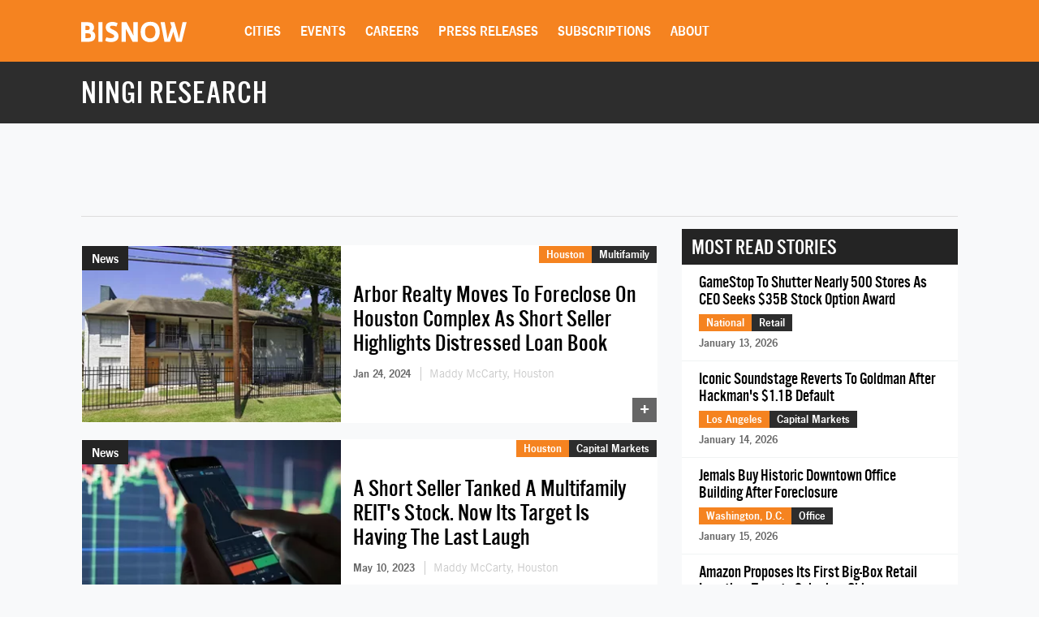

--- FILE ---
content_type: text/html; charset=utf-8
request_url: https://www.google.com/recaptcha/api2/aframe
body_size: 264
content:
<!DOCTYPE HTML><html><head><meta http-equiv="content-type" content="text/html; charset=UTF-8"></head><body><script nonce="9PgBvZltlki1E-PRdCjnsQ">/** Anti-fraud and anti-abuse applications only. See google.com/recaptcha */ try{var clients={'sodar':'https://pagead2.googlesyndication.com/pagead/sodar?'};window.addEventListener("message",function(a){try{if(a.source===window.parent){var b=JSON.parse(a.data);var c=clients[b['id']];if(c){var d=document.createElement('img');d.src=c+b['params']+'&rc='+(localStorage.getItem("rc::a")?sessionStorage.getItem("rc::b"):"");window.document.body.appendChild(d);sessionStorage.setItem("rc::e",parseInt(sessionStorage.getItem("rc::e")||0)+1);localStorage.setItem("rc::h",'1768680126805');}}}catch(b){}});window.parent.postMessage("_grecaptcha_ready", "*");}catch(b){}</script></body></html>

--- FILE ---
content_type: application/javascript
request_url: https://web-assets.bisnow.net/gulped/js/external-v2-lazy.d1046a569badce327bc1.js
body_size: 31352
content:
/*! For license information please see external-v2-lazy.js.LICENSE.txt */
!function(e){const t=e.en=e.en||{};t.dictionary=Object.assign(t.dictionary||{},{"%0 of %1":"%0 of %1",Aquamarine:"Aquamarine",Black:"Black",Blue:"Blue",Bold:"Bold","Bulleted List":"Bulleted List",Cancel:"Cancel","Dim grey":"Dim grey","Document colors":"Document colors",Downloadable:"Downloadable","Dropdown toolbar":"Dropdown toolbar","Edit link":"Edit link","Edit source":"Edit source","Editor toolbar":"Editor toolbar","Empty snippet content":"Empty snippet content","Font Color":"Font Color",Green:"Green",Grey:"Grey","HTML snippet":"HTML snippet","Insert HTML":"Insert HTML","Insert media":"Insert media","Insert paragraph after block":"Insert paragraph after block","Insert paragraph before block":"Insert paragraph before block",Italic:"Italic","Light blue":"Light blue","Light green":"Light green","Light grey":"Light grey",Link:"Link","Link URL":"Link URL","Media URL":"Media URL","media widget":"media widget",Next:"Next","No preview available":"No preview available","Numbered List":"Numbered List","Open in a new tab":"Open in a new tab","Open link in new tab":"Open link in new tab",Orange:"Orange","Paste raw HTML here...":"Paste raw HTML here...","Paste the media URL in the input.":"Paste the media URL in the input.",Previous:"Previous",Purple:"Purple",Red:"Red",Redo:"Redo","Remove color":"Remove color","Rich Text Editor":"Rich Text Editor","Rich Text Editor, %0":"Rich Text Editor, %0",Save:"Save","Save changes":"Save changes","Select all":"Select all","Show more items":"Show more items","The URL must not be empty.":"The URL must not be empty.","This link has no URL":"This link has no URL","This media URL is not supported.":"This media URL is not supported.","Tip: Paste the URL into the content to embed faster.":"Tip: Paste the URL into the content to embed faster.",Turquoise:"Turquoise",Undo:"Undo",Unlink:"Unlink",White:"White",Yellow:"Yellow"})}(window.CKEDITOR_TRANSLATIONS||(window.CKEDITOR_TRANSLATIONS={})),function(e){var t={};function n(i){if(t[i])return t[i].exports;var o=t[i]={i:i,l:!1,exports:{}};return e[i].call(o.exports,o,o.exports,n),o.l=!0,o.exports}n.m=e,n.c=t,n.d=function(e,t,i){n.o(e,t)||Object.defineProperty(e,t,{enumerable:!0,get:i})},n.r=function(e){"undefined"!=typeof Symbol&&Symbol.toStringTag&&Object.defineProperty(e,Symbol.toStringTag,{value:"Module"}),Object.defineProperty(e,"__esModule",{value:!0})},n.t=function(e,t){if(1&t&&(e=n(e)),8&t)return e;if(4&t&&"object"==typeof e&&e&&e.__esModule)return e;var i=Object.create(null);if(n.r(i),Object.defineProperty(i,"default",{enumerable:!0,value:e}),2&t&&"string"!=typeof e)for(var o in e)n.d(i,o,function(t){return e[t]}.bind(null,o));return i},n.n=function(e){var t=e&&e.__esModule?function(){return e.default}:function(){return e};return n.d(t,"a",t),t},n.o=function(e,t){return Object.prototype.hasOwnProperty.call(e,t)},n.p="/",n(n.s=13)}({13:function(e,t,n){n("C/Ds"),n("r0Cq"),n("qfJY"),n("gwKz"),n("OPjq"),n("yzIm"),n("1RPs"),n("Yv0B"),n("LXjR"),n("EJus"),n("6zzc"),n("dzwB"),n("XI2M"),e.exports=n("V2Yh")},"1RPs":function(e,t){var n,i,o,a,s;n={grabTemplate:function(e){var t=$.parseHTML($(e).html());return $(t)},grabTemplateFromJson:function(e){if(!e||!e.length)return"";var t=e.replace(/\\/g,"");return t=$.parseHTML(t),$(t)}},i={serialize:function(e){var t={},n=$(e);return $("input[name],select[name],textarea[name]",n).each((function(e,n){if($(n).parent().is(":visible")){var i=$(n).attr("type"),o=$(n).attr("name"),a=$(n).val();("radio"!==i&&"checkbox"!==i||$(n).is(":checked"))&&(t[o]=a)}})),t},fill:function(e,t){var n,i,o=$(e);for(n in t)i=t[n],$('input[name="'+n+'"],textarea[name="'+n+'"],select[name="'+n+'"]',o).val(i)},reset:function(e){var t=$(e);$("input[name],select[name],textarea[name]",t).val("")}},o={_ajax:function(e,t,n,i,o){$.ajax(t,{type:e,headers:{"X-CSRF-TOKEN":getCsrfToken(),"Content-Type":"application/json"},data:JSON.stringify(n),success:function(e){e.error?(Log.error(t),Log.error(e.message),Log.error(e.trace),o?o(e.message,e.trace):alert("Error: "+e.message)):i&&i(e)},error:function(e,n,i){Log.error(t),Log.error(i),Log.error(e.responseText);var a=e.responseText||i;o?o(a,null):alert("System error: "+a)}})},postAjax:function(e,t,n,i){this._ajax("post",e,t,n,i)},getAjax:function(e,t,n,i){this._ajax("get",e,t,n,i)}},a={getOrSetupFormValidation:function(e,t,n,i){if("string"==typeof e&&!/^[#].*/.test(e))throw new TypeError("Only ID selectors are supported: '"+e+"' is not valid");if(jQuery(e).length<1)return jQuery(e);var o=jQuery(e)[0],a=$(e).validate({errorClass:"validationError",highlight:function(e,t,n){$(e).parent("div").addClass(t),$(".error",$(e).parent("div")).show()},unhighlight:function(e,t,n){$(e).parent("div").removeClass(t),$(".error",$(e).parent("div")).hide()},errorPlacement:function(e,t){$(".formError",$(t).parent("div")).text($(e).text())},rules:t||{},messages:i||{},submitHandler:function(e){n&&n(e)}});return o._validationCtx=a,jQuery(e)},reset:function(e){this.setupBasicValidation(e).resetForm(),$(".error",$(e)).hide(),$(".validationError",$(e)).removeClass("validationError")}},s={initAcc:function(e,t){document.addEventListener("click",(function(n){if(n.target.matches(e+" .a-btn"))if(n.target.parentElement.classList.contains("active"))n.target.parentElement.classList.remove("active");else{if(t){var i=document.querySelectorAll(e+" .a-container");Array.prototype.forEach.call(i,(function(e){e.classList.remove("active")}))}n.target.parentElement.classList.add("active"),setTimeout((function(){window.scroll({top:$(e+" .a-container.active").offset().top-$("#header").height(),behavior:"smooth"})}),300)}}))}},window.Utils={Template:n,Form:i,Ajax:o,Validation:a,Accordion:s}},"6zzc":function(e,t){function n(e,t){return function(e){if(Array.isArray(e))return e}(e)||function(e,t){var n=null==e?null:"undefined"!=typeof Symbol&&e[Symbol.iterator]||e["@@iterator"];if(null!=n){var i,o,a,s,r=[],l=!0,d=!1;try{if(a=(n=n.call(e)).next,0===t){if(Object(n)!==n)return;l=!1}else for(;!(l=(i=a.call(n)).done)&&(r.push(i.value),r.length!==t);l=!0);}catch(e){d=!0,o=e}finally{try{if(!l&&null!=n.return&&(s=n.return(),Object(s)!==s))return}finally{if(d)throw o}}return r}}(e,t)||function(e,t){if(e){if("string"==typeof e)return i(e,t);var n={}.toString.call(e).slice(8,-1);return"Object"===n&&e.constructor&&(n=e.constructor.name),"Map"===n||"Set"===n?Array.from(e):"Arguments"===n||/^(?:Ui|I)nt(?:8|16|32)(?:Clamped)?Array$/.test(n)?i(e,t):void 0}}(e,t)||function(){throw new TypeError("Invalid attempt to destructure non-iterable instance.\nIn order to be iterable, non-array objects must have a [Symbol.iterator]() method.")}()}function i(e,t){(null==t||t>e.length)&&(t=e.length);for(var n=0,i=Array(t);n<t;n++)i[n]=e[n];return i}function o(e,t){e&&e.preventDefault(),$("#submit-loader-wrap").fadeIn();var n={email:t};Utils.Ajax.getAjax("/user/email-check",n,(function(e){e.hasAccount?($("#login_email_signin").val(e.email),c("signin")):(window.dataLayer.push({event:"work_email"}),$("#login_email_signin").val(e.email),c("signup-full")),$("#submit-loader-wrap").fadeOut()}),(function(e){$("#login_email_signin").val(e.email),c("signup-full"),$("#submit-loader-wrap").fadeOut()}))}function a(e){e&&e.preventDefault();var t="";$("#register_asset_classes").val()&&$("#register_asset_classes").val().length>0&&(t=$("#register_asset_classes").val().toString());var i={_token:getCsrfToken(),email:$("#login_email_signin").val(),password:$("#login_password").val(),first_name:$("#register_first_name").val(),last_name:$("#register_last_name").val(),title:$("#register_title").val(),company:$("#register_company").val(),phone:$("#register_phone").val(),zip:$("#register_zip").val(),industry:$("#register_industry").val(),job_function:$("#register_job_function").val(),asset_classes:t,return_to_url:$("#return_to_url").val(),agree_to_terms:$('input[name="agree_to_terms"]:checked').val(),mailing_list:$('input[name="subscription_checkbox"]:checked').val()};h(),$("#submit-loader-wrap").fadeIn(),$("body").trigger($.Event("login_modal_registration_attempt")),$.post("/register",i).done((function(e){$("body").trigger($.Event("login_modal_registration_success")),h(),e.returnToUrl?($("#subscription_checkbox").prop("checked")&&window.dataLayer.push({event:"subscription_checkbox"}),window.location.href=e.returnToUrl):window.location.href="/subscribe?email="+$("input.login_email_signin").val()+"&remember_origin="+encodeURIComponent(window.location.href)})).fail((function(e){$("body").trigger($.Event("login_modal_registration_error"));var t=e.responseJSON;if(h(),Array.isArray(t.errors.email)&&t.errors.email[0].includes("exists"))loginModalShow();else if(400===e.status){var i=[];Object.entries(t.errors).forEach((function(e){var t=n(e,2),o=t[0],a=t[1];$(".input_"+o).next(".error").addClass("has-invalid"),a.forEach((function(e){i.push(e)}))})),u(i)}else{var o;u(null!==(o=t.message)&&void 0!==o?o:"An unexpected error occurred.")}})).always((function(){$("#submit-loader-wrap").fadeOut()}))}function s(e){e&&e.preventDefault()&&e.stopImmediatePropagation(),h(),$("#submit-loader-wrap").fadeIn(),$("body").trigger($.Event("login_modal_login_attempt")),$.ajax("/handleLogin",{type:"post",headers:{"X-CSRF-TOKEN":getCsrfToken()},data:$("#login-modal form.login-modal").serialize(),success:function(e){1==e.status?(h(),$("#login-modal").modal("hide"),$("body").trigger($.Event("login_modal_login_success")),window.dataLayer.push({login_status:"Logged In"}),e.needs_preferences_reminder&&!window.location.pathname.includes("checkout")?window.location.href="/user/preferences?reminder=1":e.returnToUrl?window.location.href=e.returnToUrl:window.location.reload()):($("body").trigger($.Event("login_modal_login_error")),u(e.message),$("#submit-loader-wrap").fadeOut())},error:function(e,t,n){$("body").trigger($.Event("login_modal_login_error"))}})}function r(e){e&&e.preventDefault(),h(),$.ajax("/password/modal/reset",{type:"post",headers:{"X-CSRF-TOKEN":getCsrfToken()},data:$("#login-modal form.reset").serialize(),success:function(e){1===e.error?($("#login-modal .modal-body .error").remove(),$("#login-modal .modal-body").prepend($('<div id="reset-message" class="error">'+e.message+"</div>")),$("#submit-loader-wrap").fadeOut()):(h(),e.returnToUrl?($("#login-modal .modal-body").prepend($('<div id="reset-message" class="error">'+e.message+"</div>")),window.location=e.returnToUrl):($("#login-modal .do-reset-btn").hide(),$("#login-modal .modal-body form.forgot").html("<p>Password reset successfully!</p>"),$("#submit-loader-wrap").fadeOut()))}})}function l(e){e&&e.preventDefault(),h(),$("#submit-loader-wrap").fadeIn(),$.ajax("/register/update-phone",{type:"patch",headers:{"X-CSRF-TOKEN":getCsrfToken()},data:$("#login-modal form.phone").serialize(),success:function(e){1===e.error?(u(e.message),e.invalid&&e.invalid.length>0&&e.invalid.forEach((function(e){$(".input_"+e).addClass("has-invalid")})),$("#submit-loader-wrap").fadeOut()):(h(),e.returnToUrl?($("#login-modal .modal-body").prepend($('<div class="error">'+e.message+"</div>")),window.location=e.returnToUrl):($("#login-modal .do-phone-btn").hide(),$("#login-modal .modal-body form.forgot").html("<p>User updated successfully!</p>"),$("#submit-loader-wrap").fadeOut()))}})}function d(e){return"signin"==e?{title:"Login to your Account",subTitle:"Sign In"}:"signup"===e?{title:"Create an Account",subTitle:"Enter Your Work Email"}:{title:"Create An Account",subTitle:"Finish Creating Your Account"}}function c(e){!function(e){var t=$("#signin");switch(e){case"signin":$("#loginPopup__main-form").addClass("login"),$("#loginPopup__main-form").removeClass("register"),$("#loginPopup__main-form").removeClass("register-full"),$("input[name=password]").attr("autocomplete","off"),$("#login-popup-form").data("type","signin"),t.prop("checked",!0),$("#signup").prop("checked",!1);break;case"signup":$("#loginPopup__main-form").removeClass("login"),$("#loginPopup__main-form").addClass("register"),$("#loginPopup__main-form").removeClass("register-full"),$("#login-popup-form").data("type","signup"),t.prop("checked",!1),$("#signup").prop("checked",!0);break;case"signup-full":$("#loginPopup__main-form").removeClass("login"),$("#loginPopup__main-form").removeClass("register"),$("#loginPopup__main-form").addClass("register-full"),$("#login-popup-form").data("type","signup"),$("input[name=password]").attr("autocomplete","new-password"),t.prop("checked",!1),$("#signup").prop("checked",!0)}h()}(e);var t=d(e).title,n=d(e).subTitle;$("#login-modal .modal-title").text(t),$("#login-modal .login-type-title").text(n)}function u(e){var t=$("#login-modal .message");if(Array.isArray(e)){var n="";e.forEach((function(e){n+="<p>"+e+"</p>"})),t.html(n).removeClass("hidden").addClass("alert-danger").show()}else t.html(e).removeClass("hidden").addClass("alert-danger").show()}function h(){$("#login-modal .message").text("").addClass("hidden").removeClass("alert-danger").hide(),$(".has-invalid").removeClass("has-invalid")}function m(e){e&&e.length&&$("#login-modal h4.modal-title").text(e).html(e)}function p(e){var t="signin"==e?"login":"signup"==e?"register":"signup-full"==e?"register-full":"";$("#login-modal .modal-body form.forgot").fadeOut("fast",(function(){$("#loginPopup__main-form").addClass(t),$(".loginPopup__main-form-header").show(),$("#reset-message").remove(),$("#login-modal .modal-title").text("Login to your Account"),$("#login-modal .modal-body form.login-modal").fadeIn(),$("#login-modal .modal-body .default-view").show(),$("#login-modal .modal-body .social_signin").show(),$("#login-modal .modal-body .reset").hide(),$("#login-modal .modal-footer .do-reset-btn").hide(),$("#login-modal .modal-footer .do-login-btn").show(),$("#login-modal .modal-footer .do-recovery-btn").hide(),$("#login-modal .modal-footer .do-return-login-btn").hide(),$("#login-modal .do-register-btn").hide(),$("#login-modal .modal-footer .do-phone-btn").hide()}))}var f;function g(){$("#loginPopup__main-form").removeClass("login"),$("#loginPopup__main-form").removeClass("register"),$("#loginPopup__main-form").removeClass("register-full"),p()}$((function(){var e;"login"===new URLSearchParams(window.location.search).get("modal")&&loginModalShow(),(e=new URLSearchParams(window.location.search)).get("email")&&e.get("token")&&$("#login-modal .modal-body form.login-modal").fadeOut("fast",(function(){$("#login-modal .modal-title").text("RESET PASSWORD"),$("#login-modal .modal-body form.reset").fadeIn(),$("#login-modal .modal-body .default-view").hide(),$("#login-modal .modal-body .social_signin").hide(),$("#login-modal .modal-footer .do-reset-btn").show(),$("#login-modal .modal-footer .do-login-btn").hide(),$("#login-modal .modal-footer .do-recovery-btn").hide(),$("#login-modal .modal-footer .do-return-login-btn").show(),$("#login-modal .do-register-btn").hide(),$("#login-modal .modal-footer .do-phone-btn").hide()})),"phone"===new URLSearchParams(window.location.search).get("modal")&&($("#login-modal .modal-body form.login-modal").fadeOut("fast",(function(){$("#loginPopup__main-form").removeClass("login"),$(".loginPopup__main-form-header").hide(),$("#login-modal .modal-title").text("FINALIZE REGISTRATION"),$("#login-modal #login-popup-form").remove(),$("#login-modal .modal-footer .do-reset-btn").hide(),$("#login-modal .modal-footer .do-login-btn").hide(),$("#login-modal .modal-footer .do-recovery-btn").hide(),$("#login-modal .modal-footer .do-return-login-btn").hide(),$("#login-modal .do-register-btn").hide(),$("#login-modal .modal-body form.phone").fadeIn(),$("#login-modal .modal-footer .do-phone-btn").show();var e=new URLSearchParams(window.location.search);""!==e.toString()&&($('[name="first_name"]').val(e.get("first_name")),$('[name="last_name"]').val(e.get("last_name")),$('[name="phone"]').val(e.get("phone")),$('[name="company"]').val(e.get("company")),$('[name="industry"]').val(e.get("industry")),$('[name="title"]').val(e.get("title")),$('[name="email"]').val(e.get("email")),$('[name="zip"]').val(e.get("zip")))})),loginModalShow()),$("#login-modal .do-login-btn").click(s),$("#login-modal .do-register-btn").click(a),$("#login-modal .do-reset-btn").click(r),$("#login-modal .do-phone-btn").click(l),$("#login-modal .modal-close").click(g),$("#login-modal .do-return-login-btn").on("click",(function(){p("signin")})),$("#login-modal .do-save-email").on("click",(function(e){o(e,$("#login_email_save").val(),$("#login-modal #mail_list").val())})),$("#login-popup-form input").keydown((function(e){if(13==e.keyCode)switch($("#login-popup-form").data("type")){case"signin":s(!1);break;case"signup":o(e,$("#login_email_save").val(),$("#login-modal #mail_list").val());break;case"signup-full":a(!1)}})),$("#login_email_save").on("keyup",(function(){!function(e,t,n){clearTimeout(f),!/\b[\w.!#$%&’*+/=?^`{|}~-]+@[\w-]+(?:\.[\w-]+)*\b/.test(e)&&e.length?(f=setTimeout((function(){t.addClass("is-error")}),500),n.addClass("disabled")):(t.removeClass("is-error"),n.removeClass("disabled"));e.length||(f=setTimeout((function(){}),500),n.addClass("disabled"))}($("#login_email_save").val(),$(".loginPopup__register-error"),$(".save-email-element"))})),$("#login-modal form.login-modal").submit((function(e){e.preventDefault()})),$("#login-modal form.forgot").submit((function(e){e.preventDefault()})),$("#login-modal form.phone").submit((function(e){e.preventDefault()})),$("#login-modal .do-forgot-password").click((function(e){$("#login-modal .modal-body form.login-modal").fadeOut("fast",(function(){$("#loginPopup__main-form").removeClass("login"),$(".loginPopup__main-form-header").hide(),$("#login-modal .modal-title").text("RECOVER PASSWORD"),$("#login-modal .modal-body form.forgot").fadeIn(),$("#login-modal .modal-body .social_signin").hide(),$("#login-modal .modal-footer .do-recovery-btn").show(),$("#login-modal .modal-footer .do-login-btn").hide(),$("#login-modal .modal-footer .do-reset-btn").hide(),$("#login-modal .modal-footer .do-phone-btn").hide(),$("#login-modal .do-return-login-btn").show(),$("#login-modal .do-register-btn").hide()}))})),$("#login-modal .modal-footer .do-recovery-btn").hide(),$("#login-modal .modal-footer .do-reset-btn").hide(),$("#login-modal .modal-footer .do-phone-btn").hide(),$("#login-modal .modal-footer .do-return-login-btn").hide(),$("#login-modal .do-recovery-btn").click((function(e){e.preventDefault(),$("#login-modal .error").remove(),$("#submit-loader-wrap").fadeIn(),$.ajax("/password/modal/forgot",{type:"post",headers:{"X-CSRF-TOKEN":getCsrfToken()},data:$("#login-modal form.forgot").serialize(),success:function(e){!1===e.error?($("#login-modal .modal-footer .do-recovery-btn").hide(),$("#login-modal .modal-body form.forgot").html('<div class="row"><div class="col-lg-12"><p>Password Reset Link Sent. Please check your email.</p></div></div>')):($("#reset-message").remove(),$("#login-modal .modal-body").prepend($('<div id="reset-message" class="alert text-left alert-danger">'+e.message+"</div>"))),$("#submit-loader-wrap").fadeOut()}})}))})),window.loginModalSubtitle=function(e){e&&e.length&&jQuery("#login-modal p.modal-title").text(e).show()},window.loginModalShow=function(e,t,n){$("input[name=login-type]").change((function(){var e=$(this).val();"signup"==e&&$("#login_email_signin").val()&&(e="signup-full"),c(e),p(e)})),$("#register_asset_classes").select2({placeholder:"Select Asset Classes",multiple:!0,allowClear:!0});var i={show:!0};e?(i.keyboard=!1,i.backdrop="static",$("#login-modal .modal-close").hide()):$("#login-modal .modal-close").show();var o="signin";"signup"==n&&(o="signup"),c(o),m(t);var a=$("#login-modal");a.modal(i),a.on("show.bs.modal",(function(){$("body").trigger($.Event("login_modal_shown"))})),a.on("hide.bs.modal",(function(){$("body").trigger($.Event("login_modal_hidden"))})),a.modal(i)},window.loginModalTitle=m},"C/Ds":function(e,t){!function(e,t){var n="addEventListener"in e,i=!1;"complete"===t.readyState?i=!0:n&&e.addEventListener("load",(function t(){e.removeEventListener("load",t,!1),i=!0}),!1);var o,a=/\/ath(\/)?$/,s=/([\?&]ath=[^&]*$|&ath=[^&]*(&))/;function r(e){return o=o||new r.Class(e)}for(var l in r.intl={de_de:{ios:"Um diese Web-App zum Home-Bildschirm hinzuzufügen, tippen Sie auf %icon und dann <strong>Zum Home-Bildschirm</strong>.",android:'To add this web app to the home screen open the browser option menu and tap on <strong>Add to homescreen</strong>. <small>The menu can be accessed by pressing the menu hardware button if your device has one, or by tapping the top right menu icon <span class="ath-action-icon">icon</span>.</small>'},en_us:{ios:"To add this web app to the home screen: tap %icon and then <strong>Add to Home Screen</strong>.",android:'To add this web app to the home screen open the browser option menu and tap on <strong>Add to homescreen</strong>. <small>The menu can be accessed by pressing the menu hardware button if your device has one, or by tapping the top right menu icon <span class="ath-action-icon">icon</span>.</small>'},es_es:{ios:"Para añadir esta aplicación web a la pantalla de inicio: pulsa %icon y selecciona <strong>Añadir a pantalla de inicio</strong>.",android:'To add this web app to the home screen open the browser option menu and tap on <strong>Add to homescreen</strong>. <small>The menu can be accessed by pressing the menu hardware button if your device has one, or by tapping the top right menu icon <span class="ath-action-icon">icon</span>.</small>'},fr_fr:{ios:"Pour ajouter cette application web sur l'écran d'accueil : Appuyez %icon et sélectionnez <strong>Ajouter sur l'écran d'accueil</strong>.",android:'To add this web app to the home screen open the browser option menu and tap on <strong>Add to homescreen</strong>. <small>The menu can be accessed by pressing the menu hardware button if your device has one, or by tapping the top right menu icon <span class="ath-action-icon">icon</span>.</small>'},he_il:{ios:'<span dir="rtl">להוספת האפליקציה למסך הבית: ללחוץ על %icon ואז <strong>הוסף למסך הבית</strong>.</span>',android:'To add this web app to the home screen open the browser option menu and tap on <strong>Add to homescreen</strong>. <small>The menu can be accessed by pressing the menu hardware button if your device has one, or by tapping the top right menu icon <span class="ath-action-icon">icon</span>.</small>'},it_it:{ios:"Per aggiungere questa web app alla schermata iniziale: premi %icon e poi <strong>Aggiungi a Home</strong>.",android:'Per aggiungere questa web app alla schermata iniziale, apri il menu opzioni del browser e premi su <strong>Aggiungi alla homescreen</strong>. <small>Puoi accedere al menu premendo il pulsante hardware delle opzioni se la tua device ne ha uno, oppure premendo l\'icona <span class="ath-action-icon">icon</span> in alto a destra.</small>'},nb_no:{ios:"For å installere denne appen på hjem-skjermen: trykk på %icon og deretter <strong>Legg til på Hjem-skjerm</strong>.",android:'To add this web app to the home screen open the browser option menu and tap on <strong>Add to homescreen</strong>. <small>The menu can be accessed by pressing the menu hardware button if your device has one, or by tapping the top right menu icon <span class="ath-action-icon">icon</span>.</small>'},pt_br:{ios:"Para adicionar este app à tela de início: clique %icon e então <strong>Tela de início</strong>.",android:'To add this web app to the home screen open the browser option menu and tap on <strong>Add to homescreen</strong>. <small>The menu can be accessed by pressing the menu hardware button if your device has one, or by tapping the top right menu icon <span class="ath-action-icon">icon</span>.</small>'},pt_pt:{ios:"Para adicionar esta app ao ecrã principal: clique %icon e depois <strong>Ecrã principal</strong>.",android:'To add this web app to the home screen open the browser option menu and tap on <strong>Add to homescreen</strong>. <small>The menu can be accessed by pressing the menu hardware button if your device has one, or by tapping the top right menu icon <span class="ath-action-icon">icon</span>.</small>'},nl_nl:{ios:"Om deze webapp op je telefoon te installeren, klik op %icon en dan <strong>Zet in beginscherm</strong>.",android:'To add this web app to the home screen open the browser option menu and tap on <strong>Add to homescreen</strong>. <small>The menu can be accessed by pressing the menu hardware button if your device has one, or by tapping the top right menu icon <span class="ath-action-icon">icon</span>.</small>'},sv_se:{ios:"För att lägga till denna webbapplikation på hemskärmen: tryck på %icon och därefter <strong>Lägg till på hemskärmen</strong>.",android:'To add this web app to the home screen open the browser option menu and tap on <strong>Add to homescreen</strong>. <small>The menu can be accessed by pressing the menu hardware button if your device has one, or by tapping the top right menu icon <span class="ath-action-icon">icon</span>.</small>'},zh_cn:{ios:"如要把应用程式加至主屏幕,请点击%icon, 然后<strong>加至主屏幕</strong>",android:'To add this web app to the home screen open the browser option menu and tap on <strong>Add to homescreen</strong>. <small>The menu can be accessed by pressing the menu hardware button if your device has one, or by tapping the top right menu icon <span class="ath-action-icon">icon</span>.</small>'},zh_tw:{ios:"如要把應用程式加至主屏幕, 請點擊%icon, 然後<strong>加至主屏幕</strong>.",android:'To add this web app to the home screen open the browser option menu and tap on <strong>Add to homescreen</strong>. <small>The menu can be accessed by pressing the menu hardware button if your device has one, or by tapping the top right menu icon <span class="ath-action-icon">icon</span>.</small>'}},r.intl)r.intl[l.substr(0,2)]=r.intl[l];r.defaults={appID:"org.cubiq.addtohome",fontSize:15,debug:!1,modal:!1,mandatory:!1,autostart:!0,skipFirstVisit:!1,startDelay:1,lifespan:15,displayPace:1440,maxDisplayCount:0,icon:!0,message:"",validLocation:[],onInit:null,onShow:null,onRemove:null,onAdd:null,onPrivate:null,privateModeOverride:!1,detectHomescreen:!1};var d=e.navigator.userAgent,c=e.navigator;h(r,{hasToken:"#ath"==t.location.hash||a.test(t.location.href)||s.test(t.location.search),isRetina:e.devicePixelRatio&&e.devicePixelRatio>1,isIDevice:/iphone|ipod|ipad/i.test(d),isMobileChrome:d.indexOf("Android")>-1&&/Chrome\/[.0-9]*/.test(d),isMobileIE:d.indexOf("Windows Phone")>-1,language:c.language&&c.language.toLowerCase().replace("-","_")||""}),r.language=r.language&&r.language in r.intl?r.language:"en_us",r.isMobileSafari=r.isIDevice&&d.indexOf("Safari")>-1&&d.indexOf("CriOS")<0,r.OS=r.isIDevice?"ios":r.isMobileChrome?"android":r.isMobileIE?"windows":"unsupported",r.OSVersion=d.match(/(OS|Android) (\d+[_\.]\d+)/),r.OSVersion=r.OSVersion&&r.OSVersion[2]?+r.OSVersion[2].replace("_","."):0,r.isStandalone=e.navigator.standalone||r.isMobileChrome&&screen.height-t.documentElement.clientHeight<40,r.isTablet=r.isMobileSafari&&d.indexOf("iPad")>-1||r.isMobileChrome&&d.indexOf("Mobile")<0,r.isCompatible=r.isMobileSafari&&r.OSVersion>=6||r.isMobileChrome;var u={lastDisplayTime:0,returningVisitor:!1,displayCount:0,optedout:!1,added:!1};function h(e,t){for(var n in t)e[n]=t[n];return e}function m(){"#ath"==t.location.hash&&history.replaceState("",e.document.title,t.location.href.split("#")[0]),a.test(t.location.href)&&history.replaceState("",e.document.title,t.location.href.replace(a,"$1")),s.test(t.location.search)&&history.replaceState("",e.document.title,t.location.href.replace(s,"$2"))}r.removeSession=function(e){try{localStorage.removeItem(e||r.defaults.appID)}catch(e){}},r.Class=function(i){if(this.options=h({},r.defaults),h(this.options,i),n&&(this.options.mandatory=this.options.mandatory&&("standalone"in e.navigator||this.options.debug),this.options.modal=this.options.modal||this.options.mandatory,this.options.mandatory&&(this.options.startDelay=-.5),this.options.detectHomescreen=!0===this.options.detectHomescreen?"hash":this.options.detectHomescreen,this.options.debug&&(r.isCompatible=!0,r.OS="string"==typeof this.options.debug?this.options.debug:"unsupported"==r.OS?"android":r.OS,r.OSVersion="ios"==r.OS?"8":"4"),this.container=t.documentElement,this.session=localStorage.getItem(this.options.appID),this.session=this.session?JSON.parse(this.session):void 0,!r.hasToken||r.isCompatible&&this.session||(r.hasToken=!1,m()),r.isCompatible)){this.session=this.session||u;try{localStorage.setItem(this.options.appID,JSON.stringify(this.session)),r.hasLocalStorage=!0}catch(e){r.hasLocalStorage=!1,this.options.onPrivate&&this.options.onPrivate.call(this)}for(var o=!this.options.validLocation.length,a=this.options.validLocation.length;a--;)if(this.options.validLocation[a].test(t.location.href)){o=!0;break}if(localStorage.getItem("addToHome")&&this.optOut(),!this.session.optedout&&!this.session.added&&o)if(r.isStandalone)this.session.added||(this.session.added=!0,this.updateSession(),this.options.onAdd&&r.hasLocalStorage&&this.options.onAdd.call(this));else{if(this.options.detectHomescreen){if(r.hasToken)return m(),void(this.session.added||(this.session.added=!0,this.updateSession(),this.options.onAdd&&r.hasLocalStorage&&this.options.onAdd.call(this)));"hash"==this.options.detectHomescreen?history.replaceState("",e.document.title,t.location.href+"#ath"):"smartURL"==this.options.detectHomescreen?history.replaceState("",e.document.title,t.location.href.replace(/(\/)?$/,"/ath$1")):history.replaceState("",e.document.title,t.location.href+(t.location.search?"&":"?")+"ath=")}!this.session.returningVisitor&&(this.session.returningVisitor=!0,this.updateSession(),this.options.skipFirstVisit)||(this.options.privateModeOverride||r.hasLocalStorage)&&(this.ready=!0,this.options.onInit&&this.options.onInit.call(this),this.options.autostart&&this.show())}}},r.Class.prototype={events:{load:"_delayedShow",error:"_delayedShow",orientationchange:"resize",resize:"resize",scroll:"resize",click:"remove",touchmove:"_preventDefault",transitionend:"_removeElements",webkitTransitionEnd:"_removeElements",MSTransitionEnd:"_removeElements"},handleEvent:function(e){var t=this.events[e.type];t&&this[t](e)},show:function(n){if(!this.options.autostart||i){if(!this.shown){var o=Date.now(),a=this.session.lastDisplayTime;if(!0!==n){if(!this.ready)return;if(o-a<6e4*this.options.displayPace)return;if(this.options.maxDisplayCount&&this.session.displayCount>=this.options.maxDisplayCount)return}this.shown=!0,this.session.lastDisplayTime=o,this.session.displayCount++,this.updateSession(),this.applicationIcon||("ios"==r.OS?this.applicationIcon=t.querySelector('head link[rel^=apple-touch-icon][sizes="152x152"],head link[rel^=apple-touch-icon][sizes="144x144"],head link[rel^=apple-touch-icon][sizes="120x120"],head link[rel^=apple-touch-icon][sizes="114x114"],head link[rel^=apple-touch-icon]'):this.applicationIcon=t.querySelector('head link[rel^="shortcut icon"][sizes="196x196"],head link[rel^=apple-touch-icon]'));var s="";s="<p>"+(s=this.options.message in r.intl?r.intl[this.options.message][r.OS]:""!==this.options.message?this.options.message:r.intl[r.language][r.OS]).replace("%icon",'<span class="ath-action-icon">icon</span>')+"</p>",this.viewport=t.createElement("div"),this.viewport.className="ath-viewport",this.options.modal&&(this.viewport.className+=" ath-modal"),this.options.mandatory&&(this.viewport.className+=" ath-mandatory"),this.viewport.style.position="absolute",this.element=t.createElement("div"),this.element.className="ath-container ath-"+r.OS+" ath-"+r.OS+(r.OSVersion+"").substr(0,1)+" ath-"+(r.isTablet?"tablet":"phone"),this.element.style.cssText="-webkit-transition-property:-webkit-transform,opacity;-webkit-transition-duration:0s;-webkit-transition-timing-function:ease-out;transition-property:transform,opacity;transition-duration:0s;transition-timing-function:ease-out;",this.element.style.webkitTransform="translate3d(0,-"+e.innerHeight+"px,0)",this.element.style.transform="translate3d(0,-"+e.innerHeight+"px,0)",this.options.icon&&this.applicationIcon&&(this.element.className+=" ath-icon",this.img=t.createElement("img"),this.img.className="ath-application-icon",this.img.addEventListener("load",this,!1),this.img.addEventListener("error",this,!1),this.img.src=this.applicationIcon.href,this.element.appendChild(this.img)),this.element.innerHTML+=s,this.viewport.style.left="-99999em",this.viewport.appendChild(this.element),this.container.appendChild(this.viewport),this.img||this._delayedShow()}}else setTimeout(this.show.bind(this),50)},_delayedShow:function(e){setTimeout(this._show.bind(this),1e3*this.options.startDelay+500)},_show:function(){var n=this;this.updateViewport(),e.addEventListener("resize",this,!1),e.addEventListener("scroll",this,!1),e.addEventListener("orientationchange",this,!1),this.options.modal&&t.addEventListener("touchmove",this,!0),this.options.mandatory||setTimeout((function(){n.element.addEventListener("click",n,!0)}),1e3),setTimeout((function(){n.element.style.webkitTransitionDuration="1.2s",n.element.style.transitionDuration="1.2s",n.element.style.webkitTransform="translate3d(0,0,0)",n.element.style.transform="translate3d(0,0,0)"}),0),this.options.lifespan&&(this.removeTimer=setTimeout(this.remove.bind(this),1e3*this.options.lifespan)),this.options.onShow&&this.options.onShow.call(this)},remove:function(){clearTimeout(this.removeTimer),this.img&&(this.img.removeEventListener("load",this,!1),this.img.removeEventListener("error",this,!1)),e.removeEventListener("resize",this,!1),e.removeEventListener("scroll",this,!1),e.removeEventListener("orientationchange",this,!1),t.removeEventListener("touchmove",this,!0),this.element.removeEventListener("click",this,!0),this.element.addEventListener("transitionend",this,!1),this.element.addEventListener("webkitTransitionEnd",this,!1),this.element.addEventListener("MSTransitionEnd",this,!1),this.element.style.webkitTransitionDuration="0.3s",this.element.style.opacity="0"},_removeElements:function(){this.element.removeEventListener("transitionend",this,!1),this.element.removeEventListener("webkitTransitionEnd",this,!1),this.element.removeEventListener("MSTransitionEnd",this,!1),this.container.removeChild(this.viewport),this.shown=!1,this.options.onRemove&&this.options.onRemove.call(this)},updateViewport:function(){if(this.shown){this.viewport.style.width=e.innerWidth+"px",this.viewport.style.height=e.innerHeight+"px",this.viewport.style.left=e.scrollX+"px",this.viewport.style.top=e.scrollY+"px";var n=t.documentElement.clientWidth;this.orientation=n>t.documentElement.clientHeight?"landscape":"portrait";var i="ios"==r.OS?"portrait"==this.orientation?screen.width:screen.height:screen.width;this.scale=screen.width>n?1:i/e.innerWidth,this.element.style.fontSize=this.options.fontSize/this.scale+"px"}},resize:function(){clearTimeout(this.resizeTimer),this.resizeTimer=setTimeout(this.updateViewport.bind(this),100)},updateSession:function(){!1!==r.hasLocalStorage&&localStorage.setItem(this.options.appID,JSON.stringify(this.session))},clearSession:function(){this.session=u,this.updateSession()},optOut:function(){this.session.optedout=!0,this.updateSession()},optIn:function(){this.session.optedout=!1,this.updateSession()},clearDisplayCount:function(){this.session.displayCount=0,this.updateSession()},_preventDefault:function(e){e.preventDefault(),e.stopPropagation()}},e.addToHomescreen=r}(window,document)},EJus:function(e,t){jQuery(document).ready((function(){jQuery("body").on("click",".gdprSubmit",(function(e){answer=jQuery(this).attr("id"),"gdprAgree"==answer?answer=1:"gdprDisagree"==answer?answer=2:answer=0,e.preventDefault(),jQuery("form#gdprForm").ajaxSubmit({type:"post",data:{gdpr_consent:answer},dataType:"json",success:function(e){}}),jQuery("#gdpr_modal").modal("hide")})),jQuery("#gdprPreDisagree").click((function(){jQuery(".gdpr_initial").hide(),jQuery(".gdpr_secondary").show()})),jQuery(".gdprCancel").click((function(){jQuery(".gdpr_initial").show(),jQuery(".gdpr_secondary").hide()})),jQuery(".gdprLearnMore").click((function(){jQuery("#gdpr_opted_out").modal("hide"),jQuery("#gdpr_modal").modal({backdrop:"static",keyboard:!1,show:!0})})),jQuery(".gdprCancel").click((function(){jQuery("#gdpr_opted_out").modal("hide")}))}))},LXjR:function(e,t){if(jQuery((function(){if($("#back_button_check").val(1),isMobileBrowser()&&$("body").addClass("is-mobile").removeClass("is-not-mobile"),$("body").on("click",".formSubmit",(function(e){e.preventDefault(),$(this).closest("form").submit()})),$(".pageStory img").on("error",(function(){$(this).unbind("error").css("display","none"),$(".pageStory .relatedStories img").css("display","block")})),-1!=location.href.indexOf("arsen.ws")&&$("a").not('[href^="tel"]').not('[href^="mailto"]').each((function(){var e="http://arsen.ws/bisnow"+$(this).attr("href");$(this).attr("href",e)})),$.fn.preload=function(){this.each((function(){$("<img />")[0].src=this}))},$("#pageSponsor").length){var e=location.href.toString();e.substr(0,e.lastIndexOf("/")+1);$(["https://cdn.bisnow.net/fit?height=97&type=png&url=https%3A%2F%2Fs3.amazonaws.com%2Fcdn.bisnow.net%2Fassets%2Fwebsite%2FsponsorStatsIcon1.png&width=64&sign=moV_ZTHmCKky1cWJvUmd2Q3zbX_SlzupOiFEzIEA-sM","https://cdn.bisnow.net/fit?height=90&type=png&url=https%3A%2F%2Fs3.amazonaws.com%2Fcdn.bisnow.net%2Fassets%2Fwebsite%2FsponsorStatsIcon2.png&width=121&sign=OSepE0EKvPd8J_uldLG_q-EIpNaGRp56t3lB9sveTYY","https://cdn.bisnow.net/fit?height=102&type=png&url=https%3A%2F%2Fs3.amazonaws.com%2Fcdn.bisnow.net%2Fassets%2Fwebsite%2FsponsorStatsIcon3.png&width=67&sign=itsYbRbYYGrBCpv4oIVMBttkl9Xue0KZZhPORrk_oKU","https://cdn.bisnow.net/fit?height=49&type=png&url=https%3A%2F%2Fs3.amazonaws.com%2Fcdn.bisnow.net%2Fassets%2Fwebsite%2FsponsorStatsIconSmall1.png&width=32&sign=YPnEFmaF_BDfIyMfIEJH8siznLUC33nU6wY4O7djcgg","https://cdn.bisnow.net/fit?height=46&type=png&url=https%3A%2F%2Fs3.amazonaws.com%2Fcdn.bisnow.net%2Fassets%2Fwebsite%2FsponsorStatsIconSmall2.png&width=62&sign=PPJE6-xKGd83lvcjrEm_bYNwjzdy4Ys4TWL_uoQGa80","https://cdn.bisnow.net/fit?height=52&type=png&url=https%3A%2F%2Fs3.amazonaws.com%2Fcdn.bisnow.net%2Fassets%2Fwebsite%2FsponsorStatsIconSmall3.png&width=34&sign=trb6UkwPEZMfRFqYEdnnnzNlLhco4CIOJC25HnluRVA","https://cdn.bisnow.net/fit?height=32&type=png&url=https%3A%2F%2Fs3.amazonaws.com%2Fcdn.bisnow.net%2Fassets%2Fwebsite%2FsponsorStatsIconTiny1.png&width=21&sign=QqRrOLO7yh02Swgj5Za-GVKQh2F7r8h7wNtXPS6xxVA","https://cdn.bisnow.net/fit?height=30&type=png&url=https%3A%2F%2Fs3.amazonaws.com%2Fcdn.bisnow.net%2Fassets%2Fwebsite%2FsponsorStatsIconTiny2.png&width=40&sign=kSZ7hm0Qh8rLEgbXnx3cHuFOyusd7Sa5aii1WXGdLMQ","https://cdn.bisnow.net/fit?height=33&type=png&url=https%3A%2F%2Fs3.amazonaws.com%2Fcdn.bisnow.net%2Fassets%2Fwebsite%2FsponsorStatsIconTiny3.png&width=22&sign=5VmWHdLkJD5A8T9tNtQDGBk3WJkfpusxQuXP6jeqlwY"]).preload()}if($.fn.readmore=function(e,t){var n=$(this);n.each((function(){$(this).height()>e+t?($(this).height(e).css("overflow","hidden").addClass("readMore collapsed"),$(this).after('<button class="linkToggle" type="button">Read More</button>')):$(this).css("min-height",e+t)})),n.next(".linkToggle").click((function(){$(".bioContent").css("overflow","hidden"),$(".bioContent").css("height","auto");var t=$(this),n=t.siblings(".readMore"),i=n.clone().css({height:"auto",width:n.width(),overflow:"hidden"}).insertAfter(n),o=i.outerHeight(!0);return i.remove(),$("body").find(".readMore.expanded").animate({height:e},600,(function(){$(this).removeClass("expanded").addClass("collapsed"),$(this).next(".linkToggle").text("Read More")})),n.hasClass("collapsed")?n.animate({height:o},600,(function(){n.removeClass("collapsed").addClass("expanded"),t.text("Close")})):n.hasClass("expanded")&&n.animate({height:e},600,(function(){n.removeClass("expanded").addClass("collapsed"),t.text("Read More")})),!1}))},$("#pageAbout, #pageAllBios").length&&$(window).on("load",(function(){$(".bioItem .bioInner").readmore(160,22)})),$('a[href^="#"]').click((function(){return $("html, body").animate({scrollTop:Math.max(0,$($(this).attr("href")).offset().top-150)},600),window.history.pushState({},"",$(this).attr("href")),!1})),$.fn.anchorFix=function(){var e=window.location.toString();if(window.location.hash&&"#_=_"==window.location.hash);else if(-1!=e.indexOf("#")){var t=e.substr(e.indexOf("#"));-1==t.indexOf("?")&&$(t).length&&$("html, body").delay(50).animate({scrollTop:$(t).offset().top},0)}},$("body").anchorFix(),$.fn.tabs=function(){var e=$(this),t=e.find("menu a"),n=e.find(".content");t.filter(".active").length||e.find("menu li:first a").addClass("active"),t.click((function(){t.removeClass("active"),$(this).addClass("active");var e=$(this).parent().index();return n.hide().eq(e).show(),!1})),t.filter(".active").click()},$(".tabs").tabs(),$.fn.rightMenuDropdown=function(){var e=$(this),t=".rightMenu > ul > li";e.find("a.logIn, a.signUp").add('nav li.subMenu:not(".desktopHidden") > a').click((function(){return!1})),e.click((function(e){$(event.target).is("a")||e.stopPropagation()})),$("body").click((function(){$(t).removeClass("open")})),$(t).mouseenter((function(){$(this).is(".open")||$(t).removeClass("open")})),$("#header nav a").mouseenter((function(){$(t).removeClass("open")})),e.find("input").on("click",(function(){var e=$(this).parents(t);e.is(".open")||($(t).removeClass("open"),e.addClass("open"))}))},$(".rightMenu").rightMenuDropdown(),$('[name="person"]').change((function(){var e=$(".textInputsBlock.speakerInfo");"thisisme"==$(this).attr("id")?e.slideUp().find("input.inin").removeClass("required"):e.slideDown().find("input.inin").addClass("required")})),$.fn.animateHeader=function(e){var t=$(this),n=$("#fakeHeader"),i=($("#fakeSubheader"),!!window.headerFixedShort),o={easing:"easeOutQuad",queue:!1,start:function(){$(this).css({overflow:"hidden"})},complete:function(){$(this).is("a.logo")||$(this).css({overflow:"visible"}),t.is(".init")||t.addClass("init")}};return"init"==e&&!0===i?(s(0),$("#header").removeClass("tall").addClass("short")):!0===i||("init"==e?$(window).scrollTop()<=t.offset().top?a(0):s(0):"tall"==e?t.is(".init")&&a(0):"short"==e&&s(0)),this;function a(e){t.animate({height:"76px"},$.extend(o,{duration:e})),t.find(".in").addBack().add(n).animate({height:"76px"},$.extend(o,{duration:e})),t.find("a.logo").animate({marginTop:22,width:130,height:35},$.extend(o,{duration:e})),$(".pageBisnowMatch").find("a.logo").animate({marginTop:22,width:180,height:28},$.extend(o,{duration:e})),t.find("a .arrow").animate({top:37},$.extend(o,{duration:e})),t.find("nav > ul > li > a").animate({height:76,lineHeight:"76px"},$.extend(o,{duration:e})),t.find(".rightMenu > ul > li > a, .rightMenu > ul > li > .search").animate({height:"76px",lineHeight:"76px"},$.extend(o,{duration:e}))}function s(e){t.animate({height:"44px"},$.extend(o,{duration:e})),t.find(".in").addBack().add(n).animate({height:"44px"},$.extend(o,{duration:e})),t.find("a.logo").animate({marginTop:14,width:100,height:17},$.extend(o,{duration:e})),t.find("a .arrow").animate({top:21},$.extend(o,{duration:e})),t.find("nav > ul > li > a").animate({height:44,lineHeight:"44px"},$.extend(o,{duration:e})),t.find(".rightMenu > ul > li > a, .rightMenu > ul > li > .search").animate({height:"44px",lineHeight:"44px"},$.extend(o,{duration:e}))}},$.fn.onScrollFixedPosition=function(e){var t=$(this),n=t.offset().top;if(e=void 0!==e?e:"",$(window).on("scroll",(function(){n==t.offset().top||t.is(".fixed")||(n=t.offset().top),$(window).scrollTop()<=n&&!t.is("#header")?(t.removeClass("fixed"),$("body").removeClass(e)):$(window).scrollTop()>n&&!t.is("#header")?(t.addClass("fixed"),$("body").addClass(e)):t.is("#header")&&(0==$(window).scrollTop()?($("body").removeClass(e),t.is(".tall")||window.headerFixedShort||$("#header").removeClass("short").addClass("tall").animateHeader("tall")):$(window).scrollTop()>=n&&($("body").addClass(e),t.is(".short")||$("#header").removeClass("tall").addClass("short").animateHeader("short")))})),$(window).scrollTop()>0){var i=$(window).scrollTop();$(window).scrollTop(0),setTimeout((function(){$(window).scrollTop(i)}),1)}},$("#header").length&&$("#header").animateHeader("init").onScrollFixedPosition("fixedHeader"),$("#pageSponsor").length&&$(".sponsorIcons").is(":visible")){$(".contactAnchor").css("display","none");var t=$(".sponsorIcons").offset().top;$(window).scroll((function(){$(window).scrollTop()>t?$(".contactAnchor").show(500):$(".contactAnchor").hide(500)}))}var n;$.fn.megaMenuPosition=function(){$(this).find(".subMenuContent").filter((function(){return $(this).children().is(".megaSubMenu")})).each((function(){var e=$(this),t=e.width();e.show();var n=parseInt(e.offset().left);e.css({display:""});var i=t+n;$(window).resize((function(){var n=$(this).width();if(n<i){var o=e.parent("li").offset().left-(n-t);e.css({left:-o})}else e.css({left:0})})),$(window).resize()}))},$("nav").megaMenuPosition(),$("#faq .q a").click((function(){if(!$(this).parents(".block").is(":animated")){var e=$(this);$(this).is(".open")?$(this).parent(".q").siblings(".a").slideUp(300,(function(){e.removeClass("open")})):(e.addClass("open"),$(this).parent(".q").siblings(".a").slideDown(300))}return!1})),$.fn.mobileNav=function(){var e;$("#mobNav").length||$("body").append('<div id="mobNav" />'),e=$("#mobNav"),$.fn.mobNavAccordion=function(){var e=$(this);e.find("li.open .subMenuContent").show(),e.find("a").click((function(){if(e.find(".subMenuContent").is(":animated"))return!1;if($(this).siblings(".subMenuContent").length){var t=$(this).siblings(".subMenuContent");if(t.parent().is(".open")?e.find(".open .subMenuContent").slideUp(200,"linear",(function(){$(this).parent().removeClass("open")})):(e.find(".open .subMenuContent").slideUp(200,"linear",(function(){$(this).parent().removeClass("open")})),t.slideDown(200,"linear").parent().addClass("open")),!($(this).parent().hasClass("desktopHidden")&&$(window).width()>=768))return!1}}))},e.mobNavAccordion(),$.fn.mobNavAction=function(t){var n=$("#wrapper"),i=$("#header .innerWrap"),o=e.width();"open"==t?e.is(".open")||n.is(":animated")||(n.css({position:"relative",width:n.width()}),e.addClass("open").animate({left:0},200,"swing"),$("a").filter((function(){return!$(this).parents().is("#mobNav")})).bind("click.blockContentLinks",(function(e){e.preventDefault()})),$("body").addClass("noscroll"),$("#mobNav-background").css("display","block"),$(".at-share-dock-outer").hide()):"close"==t&&e.is(".open")&&!n.is(":animated")&&(n.animate({left:0},200,"swing",(function(){n.css({position:"static",width:"auto"})})),e.animate({left:-o},200,"swing",(function(){e.removeClass("open")})),i.width("auto").animate({left:0},200,"swing"),$("a").filter((function(){return!$(this).parents().is("#mobNav")})).unbind("click.blockContentLinks"),$("body").removeClass("noscroll"),$(".at-share-dock-outer").css("display",""),$("#mobNav-background").css("display",""))},$.fn.mobNav=function(t){return e.is(".open")?(e.mobNavAction("close"),$("#wrapper").removeClass("noscroll"),$(".socialButtonsx").removeClass("mobilehide"),$(".contactAnchor").removeClass("mobilehide"),$("footer").css("padding-bottom","38px")):(e.mobNavAction("open"),$("#wrapper").addClass("noscroll"),$(".socialButtonsx").addClass("mobilehide"),$(".contactAnchor").addClass("mobilehide"),$("footer").css("padding-bottom","0")),!1},$("#mobNavBtn").click($.fn.mobNav),$("#mobNav-background").click((function(){e.is(".open")&&(e.mobNavAction("close"),$("#wrapper").removeClass("noscroll"))})),$("#header .innerWrap").click((function(){e.is(".open")&&(e.mobNavAction("close"),$("#wrapper").removeClass("noscroll"))})),$("#mobNav .subMenuContent a").click((function(){e.mobNavAction("close"),$("#wrapper").removeClass("noscroll")})),e.find("select").on("change",(function(){$(this).find(":selected").is(":disabled")||(window.location=$(this).val())})),$(window).resize((function(){$(window).width()>1023&&e.is(".open")&&e.mobNavAction("close")}))},$("#header nav").length&&$("#header").mobileNav(),$.fn.WFFormZindex=function(){var e=$(this).find(".WFSelect"),t=e.length;e.each((function(){$(this).css({zIndex:t}),t--}))},$("body").WFFormZindex(),$.fn.profilesMore=function(){$("body").on("click",".profiles-more",(function(e){if(!$(".profiles-more").hasClass("inactive")){var t=$("input[name=n]").serialize(),n=$(".primSend, input[name=_token]").serialize();n=n+"&showmore=true&"+t,$.ajax({url:window.app_url+"/profiles/filter",method:"get",dataType:"json",data:n,success:function(e,t,n){if(1==e.status){$('input[name="n"]').val(e.n),$("#pageProfiles .profiles").append(e.html),$("#pageProfiles .countprofiles").html(e.count);e.count.replace(" PROFILES","");e.returned>=64?($(".block4 a").removeClass("hidden"),$(".profiles-more").html("+ SEE MORE +")):$(".profiles-more").html("THAT'S ALL").addClass("inactive")}else alert("Please Try Your Search Again")}})}}))},$("body").profilesMore(),$.fn.expandProfileSearch=function(){$("#pageProfiles .expand").bind("click",(function(e){if($(this).hasClass("hide"))$("#pageProfiles .block2 .content").animate({height:"165px"},500),$("#pageProfiles .hide").html("+ SHOW ALL").removeClass("hide");else{var t=56*$(".content.market .item").length/($(window).width()>815?2:1);$("#pageProfiles .block2 .content").animate({height:t},500),$("#pageProfiles .expand").html("- HIDE ALL").addClass("hide")}}))},$("body").expandProfileSearch(),$.fn.sendProfileFilter=function(){$("input[name=n]").val(""),$(".profiles-more").removeClass("inactive");var e,t="",n="",i="",o=$("#market_select").val(),a=$("#topic_select").val();o&&(t="city="+o),a&&(i="&",n="topic="+a);var s="";s=(e=t+i+n)?window.app_url+"/profiles/filter?"+e:window.app_url+"/profiles/filter",$.ajax({url:s,method:"get",dataType:"json",success:function(t,n,i){history.pushState(null,"Profiles Filter","/profiles/filter?"+e),1==t.status?($("#pageProfiles .profiles").html(t.html),$("#pageProfiles .countprofiles").html(t.count),t.returned>=65?($(".block4 a").removeClass("hidden"),$(".profiles-more").html("+ SEE MORE +")):$(".block4 a").addClass("hidden"),$("body").searchProfileRemoveFilter()):alert("Please Try Your Search Again")}})},$("#pageProfiles .checkButton").click((function(){var e=!$(this).find("input").prop("checked");$(this).find("input").prop("checked",e),e?($(this).find("div").css("background-color","rgb(0, 0, 0)"),$(".clear-filers").append('<span class="'+$(this).attr("id")+'">'+$(this).find("div").html()+"</span>")):($(this).find("div").css("background-color","#ccc"),$(".clear-filers ."+$(this).attr("id")).remove()),$("body").sendProfileFilter()})),$.fn.searchProfileRemoveFilter=function(){$(".clear-filers span").bind("click",(function(){if($(this).hasClass("search")&&$('input[name="q"]').val(""),$(this).attr("class").indexOf("g")>-1)$("#"+$(this).attr("class")).trigger("click");else{var e=$("#pageProfiles input[name=filters]").val(),t=$(this).attr("class").split(" "),n=t[0],i=t[1],o=e.replace(n+",","");if($("#pageProfiles input[name=filters]").val(o),"market_select"==i)var a="Choose Market";else a="Choose Topic";$("#"+i).parent().find("ul li span:first-child").html(a),$("#"+i).parent().find("ul li ul li.chosen").removeAttr("class"),$("#"+i).parent().find("ul li ul li:first-child").addClass("chosen"),$("#"+i+" option:selected").removeAttr("selected"),$(this).remove(),$("body").sendProfileFilter()}}))},$("body").searchProfileRemoveFilter(),$.fn.hideContactUsMobile=function(){$("input").bind("click",(function(){$(".contactAnchor").addClass("hidemobile"),$("#footer").css("margin-bottom","0")}))},$("body").hideContactUsMobile(),$.fn.searchProfiles=function(){$("#pageProfiles form").submit((function(){event.stopPropagation(),event.preventDefault(),$("span.clear-filers .search").remove(),""!=$('input[name="q"]').val()&&$(".clear-filers").append('<span class="search">Custom Search: '+$('input[name="q"]').val()+"</span>"),$.ajax({url:window.app_url+"/profiles",method:"post",headers:{"X-CSRF-TOKEN":getCsrfToken()},dataType:"json",data:$("#pageProfiles").find("form").serialize(),success:function(e,t,n){1==e.status?($("#pageProfiles .profiles").html(e.html),$("#pageProfiles .countprofiles").html(e.count),$("body").searchProfileRemoveFilter(),$("html, body").animate({scrollTop:$("#profiles").offset().top},1e3)):alert("Please Try Your Search Again")}})}))},$("body").searchProfiles(),$(".upload input[type=file]").bind("change",(function(e){if(n=e.target.files,e.stopPropagation(),e.preventDefault(),$(".upload").hasClass("job-apply"))return!1;$(".upload .over").html("UPLOADING FILE..."),$(".upload input").hide(),$(".error").html(""),$(".message").html("");var t=new FormData;$.each(n,(function(e,n){t.append(e,n)}));var i=$("input[name=_token]").val();t.append("_token",i);var o=$(".upload .url").val();$.ajax({url:o,type:"POST",data:t,headers:{"X-CSRF-TOKEN":getCsrfToken()},cache:!1,dataType:"json",processData:!1,contentType:!1,success:function(e,t,n){void 0===e.error||"success"==e.status?($(".upload .over").html("CHOOSE NEW FILE"),$(".upload input").show(),$(".upload .error").html("Upload Successful"),$(".upload .message").html('Click "Choose New File" to upload a different file.'),$(".resume_url").val(e.resume_url)):($(".upload .over").html("CHOOSE FILE"),$(".upload .error").html(e.error),$(".upload input").show())},error:function(e,t,n){$(".upload .over").html("CHOOSE FILE"),$(".upload .error").html("Error: Please Upload Again"),$(".upload input").show()}})})),$(".upload.job-apply input[type=file]").bind("change",(function(e){n=e.target.files,e.stopPropagation(),e.preventDefault();var t=$(".upload.job-apply input[type=file]")[0].files[0].name;$(".upload .over").html("FILE UPLOADED - CHOOSE NEW FILE"),$(".upload .file-name").html(t)}));var i={parameter:function(e,t){t||(t=window.location.href),e=e.replace(/[\[\]]/g,"\\$&");var n=new RegExp("[?&]"+e+"(=([^&#]*)|&|#|$)").exec(t);return n?n[2]?decodeURIComponent(n[2].replace(/\+/g," ")):"":null}};window.urlUtil=i,$.fn.youtube_iframe=function(){var e=9*$(".youtube-iframe").width()/16;$(".youtube-iframe").attr("height",e)},$("body").youtube_iframe(),$(window).on("resize",(function(){$("window").youtube_iframe()}));var o={checkboxBtnsBind:function(){var e=this;$("form .btn-options label").unbind().bind("click",(function(){e.checkboxBtns(this)}))},checkboxBtns:function(e){e=e,$(this).attr("for");$(e).hasClass("selected")?$(e).removeClass("selected"):$(e).addClass("selected")}};window.FormAction=o,FormAction.checkboxBtnsBind()})),jQuery.easing.jswing=jQuery.easing.swing,jQuery.extend(jQuery.easing,{def:"easeOutQuad",swing:function(e,t,n,i,o){return jQuery.easing[jQuery.easing.def](e,t,n,i,o)},easeOutQuad:function(e,t,n,i,o){return-i*(t/=o)*(t-2)+n}}),"#."===window.location.hash.substring(0,2)){var n=window.location.href.match(/(^[^#]*)/);window.location.replace(n[0])}window.self!==window.top&&(window.top.location.href=window.location.href),$(window).scroll((function(){var e=$(window).scrollTop(),t=$("#breaking-news-alert-banner");e>=100?t.addClass("fixed"):t.removeClass("fixed")}))},OPjq:function(e,t){$((function(){"undefined"!=typeof addthis&&(addthis.init(),addthis.addEventListener("addthis.ready",(function(){!function e(t){null==i&&($("#email-modal .copy-to-clipboard").unbind().click((function(){window.prompt("Copy to clipboard: Ctrl+C, Enter",$("#share_url").val())})),$("#email-modal .email-share-btn").click((function(e){if(e.preventDefault(),n($("#email-modal"))){$("#email-modal .message *").remove();var t=$("#email-modal form").serialize();return $.ajax("/share/email",{type:"post",headers:{"X-CSRF-TOKEN":getCsrfToken()},data:t,success:function(e){$("#email-modal .modal-footer").fadeOut(),$("#email-modal .modal-body").fadeOut((function(){$('<h1 class="thanks" style="margin: 20px auto; text-align: center;">Shared!</h1>').insertAfter("#email-modal .modal-header").fadeIn((function(){setTimeout((function(){$("#email-modal").fadeOut((function(){i.modal("hide"),$("#email-modal .thanks").remove(),$("#email-modal").css("opacity",1),$("#email-modal .modal-body").show(),$("#email-modal .modal-footer").show()}))}),600)}))})),$('#email-modal input[type="text"]').val("")}}),!1}$("#email-modal .message").html("<span class='error'>Both To and From email fields must be valid</span>")})),i=$("#email-modal").modal({show:!1,onHide:function(e){e.data.fadeOut("slow",(function(){e.container.hide("slow",(function(){e.overlay.slideUp("slow",(function(){$.modal.hide()}))}))}))}}));if(!t)return;setTimeout((function(){var n=function(n){n.stopPropagation(),i.modal("show"),e(--t)};$(".at-svc-email").unbind(),$(".at-svc-email").click(n),$(".at-svc-mailto").unbind(),$(".at-svc-mailto").click(n)}),1e3)}(2)})))}));function n(){var e=!0;return $('#email-modal form input[type="text"]').each((function(t,n){e&=/^(([^<>()[\]\\.,;:\s@\"]+(\.[^<>()[\]\\.,;:\s@\"]+)*)|(\".+\"))@((\[[0-9]{1,3}\.[0-9]{1,3}\.[0-9]{1,3}\.[0-9]{1,3}\])|(([a-zA-Z\-0-9]+\.)+[a-zA-Z]{2,}))$/.test($(n).val())})),e}var i=null},V2Yh:function(e,t){var n;n={paginate:function(e){var t=this;e.array.length>e.perPage&&(this.fillPage(e),this.makeButtons(e),e.buttons.querySelectorAll(".paginationButton").forEach((function(n){n.addEventListener("click",t.changePage.bind(t,n,e))})))},fillPage:function(e){var t=e.array.slice((e.currentPage-1)*e.perPage,e.currentPage*e.perPage);if(t.length){for(var n=[],i=0;i<t.length;i++)e.preRow&&e.postRow?n.push(e.preRow+t[i].innerHTML+e.postRow):n.push(t[i].innerHTML);e.container.innerHTML=n.join("")}},makeButtons:function(e){for(var t=Math.ceil(e.array.length/e.perPage),n=[],i=0;i<t;i++){var o=i+1,a=o==e.currentPage?"is-current":"";n.push('<span id="'+o+'" class="paginationButton '+e.container.id+" "+a+'">'+o+"</span>")}var s='<span id="prev" class="paginationButton '+e.container.id+'"></span>',r='<span id="next" class="paginationButton '+e.container.id+'"></span>';1==e.currentPage?e.buttons.innerHTML=n.join("")+r:e.currentPage==t?e.buttons.innerHTML=s+n.join(""):e.buttons.innerHTML=s+n.join("")+r},changePage:function(e,t){var n=e.id;"prev"==n?n=parseInt(t.currentPage)-1:"next"==n&&(n=parseInt(t.currentPage)+1),t.currentPage=n,this.paginate(t)}},window.Pagination=n},XI2M:function(e,t){$((function(){$(".js-type-ahead")&&($(document).on("select2:open",(function(e){var t=document.querySelector('.select2-search__field[aria-controls="select2-'.concat(e.target.getAttribute("data-select2-id"),'-results"]'));t&&t.focus()})),$(document).on("focus",".select2-selection.select2-selection--single",(function(e){$(this).closest(".select2-container").siblings("select:enabled").select2("open")})),$("select.select2").on("select2:closing",(function(e){$(e.target).data("select2").$selection.one("focus focusin",(function(e){e.stopPropagation()}))})))}))},Yv0B:function(e,t){function n(e){return(n="function"==typeof Symbol&&"symbol"==typeof Symbol.iterator?function(e){return typeof e}:function(e){return e&&"function"==typeof Symbol&&e.constructor===Symbol&&e!==Symbol.prototype?"symbol":typeof e})(e)}!function(){"use strict";"function"!=typeof String.prototype.format&&(String.prototype.format=function(){var e=arguments;return this.replace(/{(\d+)}/g,(function(t,n){return void 0!==e[n]?e[n]:t}))}),window.isMobileBrowser=function(){var e,t=!1;return e=navigator.userAgent||navigator.vendor||window.opera,(/(android|bb\d+|meego).+mobile|avantgo|bada\/|blackberry|blazer|compal|elaine|fennec|hiptop|iemobile|ip(hone|od)|iris|kindle|lge |maemo|midp|mmp|mobile.+firefox|netfront|opera m(ob|in)i|palm( os)?|phone|p(ixi|re)\/|plucker|pocket|psp|series(4|6)0|symbian|treo|up\.(browser|link)|vodafone|wap|windows ce|xda|xiino/i.test(e)||/1207|6310|6590|3gso|4thp|50[1-6]i|770s|802s|a wa|abac|ac(er|oo|s\-)|ai(ko|rn)|al(av|ca|co)|amoi|an(ex|ny|yw)|aptu|ar(ch|go)|as(te|us)|attw|au(di|\-m|r |s )|avan|be(ck|ll|nq)|bi(lb|rd)|bl(ac|az)|br(e|v)w|bumb|bw\-(n|u)|c55\/|capi|ccwa|cdm\-|cell|chtm|cldc|cmd\-|co(mp|nd)|craw|da(it|ll|ng)|dbte|dc\-s|devi|dica|dmob|do(c|p)o|ds(12|\-d)|el(49|ai)|em(l2|ul)|er(ic|k0)|esl8|ez([4-7]0|os|wa|ze)|fetc|fly(\-|_)|g1 u|g560|gene|gf\-5|g\-mo|go(\.w|od)|gr(ad|un)|haie|hcit|hd\-(m|p|t)|hei\-|hi(pt|ta)|hp( i|ip)|hs\-c|ht(c(\-| |_|a|g|p|s|t)|tp)|hu(aw|tc)|i\-(20|go|ma)|i230|iac( |\-|\/)|ibro|idea|ig01|ikom|im1k|inno|ipaq|iris|ja(t|v)a|jbro|jemu|jigs|kddi|keji|kgt( |\/)|klon|kpt |kwc\-|kyo(c|k)|le(no|xi)|lg( g|\/(k|l|u)|50|54|\-[a-w])|libw|lynx|m1\-w|m3ga|m50\/|ma(te|ui|xo)|mc(01|21|ca)|m\-cr|me(rc|ri)|mi(o8|oa|ts)|mmef|mo(01|02|bi|de|do|t(\-| |o|v)|zz)|mt(50|p1|v )|mwbp|mywa|n10[0-2]|n20[2-3]|n30(0|2)|n50(0|2|5)|n7(0(0|1)|10)|ne((c|m)\-|on|tf|wf|wg|wt)|nok(6|i)|nzph|o2im|op(ti|wv)|oran|owg1|p800|pan(a|d|t)|pdxg|pg(13|\-([1-8]|c))|phil|pire|pl(ay|uc)|pn\-2|po(ck|rt|se)|prox|psio|pt\-g|qa\-a|qc(07|12|21|32|60|\-[2-7]|i\-)|qtek|r380|r600|raks|rim9|ro(ve|zo)|s55\/|sa(ge|ma|mm|ms|ny|va)|sc(01|h\-|oo|p\-)|sdk\/|se(c(\-|0|1)|47|mc|nd|ri)|sgh\-|shar|sie(\-|m)|sk\-0|sl(45|id)|sm(al|ar|b3|it|t5)|so(ft|ny)|sp(01|h\-|v\-|v )|sy(01|mb)|t2(18|50)|t6(00|10|18)|ta(gt|lk)|tcl\-|tdg\-|tel(i|m)|tim\-|t\-mo|to(pl|sh)|ts(70|m\-|m3|m5)|tx\-9|up(\.b|g1|si)|utst|v400|v750|veri|vi(rg|te)|vk(40|5[0-3]|\-v)|vm40|voda|vulc|vx(52|53|60|61|70|80|81|83|85|98)|w3c(\-| )|webc|whit|wi(g |nc|nw)|wmlb|wonu|x700|yas\-|your|zeto|zte\-/i.test(e.substr(0,4)))&&(t=!0),t},window.util_fixedDecimal=function(e){return e*=1,Math.round(e),e.toFixed(2)},window.util_dollarDecimal=function(e,t){return t=t||"$",e<0?"-"+t+util_fixedDecimal(Math.abs(e)):t+util_fixedDecimal(e)},window.util_usdDecimal=function(e){return util_dollarDecimal(e,"$")},window.util_gbpDecimal=function(e){return util_dollarDecimal(e,"£")},window.util_eurDecimal=function(e){return util_dollarDecimal(e,"€")},$((function(){$.fn.initAcc=function(e,t){document.addEventListener("click",(function(n){if(n.target.matches(e+" .a-btn"))if(n.target.parentElement.classList.contains("active"))n.target.parentElement.classList.remove("active");else{if(1==t){var i=document.querySelectorAll(e+" .a-container");Array.prototype.forEach.call(i,(function(e){e.classList.remove("active")}))}n.target.parentElement.classList.add("active")}}))},$.fn.makeLoading=function(e){var t=$(this).outerHeight(),n=$(this).outerWidth(),i=$(this).hasClass("orange")?"https://cdn.bisnow.net/assets/website/ajax-loader-square.gif":"https://cdn.bisnow.net/assets/website/ajax-loader-square-black.gif",o=$(this).hasClass("orange")?"#F58320":"#000000";e=$.extend({append:!1},e),$(this).css("height",t).css("width",n).css("background-color",o),$(this).attr("style",(function(e,t){return t+"padding-left: 0 !important; padding-right: 0 !important;"}));var a='<img class="spinner" src="'+i+'"/>';$(this).attr("disabled","disabled"),$(this).children("input").attr("disabled","disabled"),e.append?($(" > *",this).css("visibility","hidden"),$(this).css("position","relative"),$(this).append($(a))):$(this).html(a)},$.fn.makeLoadingAdmin=function(){var e=$(this).outerHeight(),t=$(this).outerWidth();$(this).css("visibility","hidden"),$(this).css("position","relative");$(this).before('<div class="makeLoadingAdmin" style="text-align: center; margin-bottom: -34px;"></div>');$(".makeLoadingAdmin").append('<img class="spinner" style="margin-top: 3px;width:28px;height:28px;padding-top:0px" src="https://cdn.bisnow.net/assets/website/admin/ajax-loader.gif"/>').css({background:"#000000",text:"center",height:e,width:t})},$.fn.toggleButtonLoading=function(e){$(this).find("a").text(e)},$.fn.unmakeLoading=function(){var e=$(this);$(".spinner",e).remove(),$(" > *",e).css("visibility","visible"),$(e).css("visibility","visible"),$(e).siblings(".makeLoadingAdmin").remove(),e.css("width","").css("background-color","").css("height","").css("color","").css("paddingLeft","").css("paddingRight",""),$(this).removeAttr("disabled"),$(this).children("input").removeAttr("disabled")},$.fn.stopLoading=function(e){var t=$.extend({text:"Submit",styleString:"",buttonStyleString:""},e),n=$(this).attr("style");$(this).attr("style",n+";"+t.styleString).css("background-color","inherit"),$(this).html('<button style="'+t.buttonStyleString+'">'+t.text+"</button>")},$.fn.isFormValidated=function(e,t){var n=!0,i="";return e.forEach((function(e,t){var o=$(e).val();o&&""!==o.trim()||(n=!1,i="Please complete the form")})),t&&t.email&&t.email.forEach((function(e,t){var o=$(e).val();String(o).toLowerCase().match(/^(([^<>()[\]\\.,;:\s@"]+(\.[^<>()[\]\\.,;:\s@"]+)*)|(".+"))@((\[[0-9]{1,3}\.[0-9]{1,3}\.[0-9]{1,3}\.[0-9]{1,3}\])|(([a-zA-Z\-0-9]+\.)+[a-zA-Z]{2,}))$/)||(n=!1,i="Please enter a valid email.")})),t&&t.phone&&t.phone.forEach((function(e,t){var o=$(e).val();String(o).toLowerCase().match(/^[\+]?[(]?[0-9]{3}[)]?[-\s\.]?[0-9]{3}[-\s\.]?[0-9]{4,6}$/im)||(n=!1,i="Please enter a valid phone number.")})),{status:n,message:i}},$.fn.highlight=function(e,t,n){var i=this,o=$(i).finish().css("backgroundColor");return $(i).animate({backgroundColor:"#ffffc9"},e||300,(function(){$(i).animate({backgroundColor:o},t||100,(function(){$(i).css("background-color",o),n&&n()}))})),this},$.fn.doubleHighlight=function(){var e=this;$(e).highlight(500,300,(function(){setTimeout((function(){$(e).highlight(300,100)}),250)}))},$.fn.serializeObject=function(){var e={},t=this.serializeArray();return $.each(t,(function(){void 0!==e[this.name]?(e[this.name].push||(e[this.name]=[e[this.name]]),e[this.name].push(this.value||"")):e[this.name]=this.value||""})),e},$.deepExtend=function(e){for(var t=1;t<arguments.length;++t){var i=arguments[t];if(i!=e){for(var o in i){var a=n(e[o]),s=n(i[o]);if(a==s)switch(a){case"object":e[o]=$.deepExtend(e[o],i[o])}else"undefined"==a&&(e[o]=i[o])}return e}}}}))}()},dzwB:function(e,t,n){function i(e){return void 0!==e.id}function o(){var e={};window.location.href.replace(/[?&]+([^=&]+)=([^&]*)/gi,(function(t,n,i){e[n]=i}));return e}$((function(){var e,t,n;$("#mobSubscribeBtn").addClass("hidden"),e=new URLSearchParams(window.location.search),t=e.get("rt"),n=Object.assign({rt:t,url:encodeURI(window.location.href),url_referrer:encodeURI(document.referrer),email:o().email,contact_hash:o().contact_hash,cart_version:o().cart_version,be:o().be,contentID:window.contentId,contentIDs:window.contentIds},function(e){var t={};return["campaignId","templateId","utm_source","utm_medium","utm_campaign"].forEach((function(n){e.has(n)&&(t[n]=e.get(n))})),t}(e)),$.ajax({url:"https://www.bisnow.com/user/data",type:"GET",data:n,success:function(e){var t,n,o;e?(function(e){if(function(e){return void 0===e.id}(e))return $(".subMenu-subscribe").show(),$("#mobNav-guest").removeClass("hidden"),!e.cart||void 0!==e.cart.total_quantity&&0!==e.cart.total_quantity||$("#mobSubscribeBtn").removeClass("hidden"),!1;$(".subMenu-newsletters").show(),$("#mobNav-user").removeClass("hidden"),function e(t){if("boolean"==typeof window.pushlyLoaded){if(!1!==window.pushlyLoaded)return"undefined"!==t.email&&t.email?(window.pushly("profile",{first_name:t.firstname,user_id:t.id,known_user:!0}),void window.pushly("external_id",t.id)):(window.pushly("profile",{known_user:!1}),!1);setTimeout((function(){e(t)}),3e3)}}(e)}(e),function(e){$("#header_partial").html(e.header),$("#subscribe_modal").html(e.subscribe_modal)}(e),delete e.cartHTML,delete e.header,delete e.subscribe_modal,window.$user=e,function(e){$("input[name='_token']").val(e._token),$("body").attr("data-csrf",e._token)}(e),function(e){"subscribe_popout"in e?$(".scroll-newsletter-popup").removeClass("show-popup").addClass("always-hide-popup"):$(".scroll-newsletter-popup").removeClass("always-hide-popup")}(e),e.storyIndexData&&function(e){var t=!1,n=0;for(var i in e){t=e[i].view_count_enabled,n=e[i].total_view_count;var o=e[i].title_line;null==n&&(n=0),t&&($(".content-"+i+" .view-count .view-count-number").html(n),$(".view-count").show(),$(".content-"+i+" .story-title-line").html(o),$(".story-title-line").show())}}(e.storyIndexData),window.dataLayer&&(window.dataLayer.push({user_id:i(e)?e.ga_userid||e.id:null,email_hash:e.email_hash,email_domain:e.email_domain}),window.dataLayer.push({event:"user_loaded",authenticated:i(e)})),window.articleDataLayer&&(window.articleDataLayer.user=i(e)?e.id:null,window.articleDataLayer.hasOwnProperty("poNumber")&&window.dataLayer.push({event:"articleView",article:articleDataLayer})),function(e){"gdpr_modal"in e?$("#gdpr_modal").modal({backdrop:"static",keyboard:!1,show:!0}):$("#gdpr_modal").modal("hide")}(e),function(e){$("#gdpr_opted_out").modal("hide"),"true"===e.global_unsubscribe&&$("#gdpr_opted_out").modal({backdrop:"static",keyboard:!1,show:!0})}(e),function(e){void 0!==e.groups&&e.groups.length>0&&-1!==$.inArray("Full Admin",e.groups)&&$("#link-to-edit-page").show()}(e),o=e.cart_version,$("body").removeClass("cart-v1").removeClass("cart-v2").addClass("cart-v"+o),function(e){void 0!==e.flash&&void 0!==e.flash.class&&e.flash.class&&$(".flash-message").removeClass("hidden").addClass(e.flash.class).html(e.flash.message)}(e),function(e){if(e.hasOwnProperty("breaking_news")&&null!=e.breaking_news){var t=e.breaking_news;if(localStorage.getItem("breaking_news_id")!=t.id){var n=$("#breaking-news-alert-banner");if(n.find(".breaking-news-headline").text(t.headline),n.find(".breaking-news-copy").text(t.text),t.hasOwnProperty("url")&&null!=t.url){var i=n.find(".breaking-news-link");i.attr("href",t.url),i.show()}var o=n.find(".breaking-news-close");o.data("alert-id",t.id),o.on("click",(function(){var e=$(this).data("alert-id");localStorage.setItem("breaking_news_id",e),$("#breaking-news-alert-banner").hide()})),n.show()}}}(e),e.cart_v2_product&&(t=e.cart_v2_product,("events"!=(n=window.location.pathname.split("/"))[1]&&"checkout"!=n[1]||"events"===n[1]&&2===n.length)&&($.ajax({url:"https://www.bisnow.com/api/products/v2/"+t,type:"get",success:function(e){var n=e.productable;if("ReEvent"===e.productable_type){var i=new Date(n.date_start),o="https://www.bisnow.com/checkout/v2/"+t;$("#eventCartPopout .popupEventName").html(n.name),$("#eventCartPopout .popupEventDate").html(i.toDateString()),$("#eventCartPopout .popupEventLink").attr("href",o),setTimeout((function(){$("#eventCartPopout").show(),$("#eventCartPopout").addClass("active")}),5e3)}}}),$("body").on("click","a#closePopout",(function(e){e.preventDefault(),$("#eventCartPopout").removeClass("active").hide()}))))):window.$user=null,$(".subMenu").on("mouseover",(function(){$(".dropContent",this).show()})).on("mouseout",(function(e){$(e.target).is("input")||$(".dropContent",this).hide()}));var a,s=null==(a=new RegExp("[?&]"+"utm_source"+"=([^&#]*)").exec(window.location.href))?null:decodeURI(a[1])||0;s&&0===s.lastIndexOf("outbound_pub_",0)&&(e.bypassGate=!0);var r=$.Event("BN_user_data_loaded",e);window.user_data=JSON.stringify(e),$("body").trigger(r)},error:function(e,t,n){var i=$.Event("BN_user_data_loaded",null);$("body").trigger(i)}}),$("BODY").on("BN_user_data_loaded",(function(e){window.dataLayer=window.dataLayer||[],window.dataLayer.push({event:"user_detail",login_status:e.id?"Logged In":"Not Logged In"})}))}))},gwKz:function(e,t){function n(e){return(n="function"==typeof Symbol&&"symbol"==typeof Symbol.iterator?function(e){return typeof e}:function(e){return e&&"function"==typeof Symbol&&e.constructor===Symbol&&e!==Symbol.prototype?"symbol":typeof e})(e)}var i;(i=jQuery).extend(i.fn,{validate:function(e){if(this.length){var t=i.data(this[0],"validator");return t||(this.attr("novalidate","novalidate"),t=new i.validator(e,this[0]),i.data(this[0],"validator",t),t.settings.onsubmit&&(this.validateDelegate(":submit","click",(function(e){t.settings.submitHandler&&(t.submitButton=e.target),i(e.target).hasClass("cancel")&&(t.cancelSubmit=!0),void 0!==i(e.target).attr("formnovalidate")&&(t.cancelSubmit=!0)})),this.submit((function(e){function n(){var n;return!t.settings.submitHandler||(t.submitButton&&(n=i("<input type='hidden'/>").attr("name",t.submitButton.name).val(i(t.submitButton).val()).appendTo(t.currentForm)),t.settings.submitHandler.call(t,t.currentForm,e),t.submitButton&&n.remove(),!1)}return t.settings.debug&&e.preventDefault(),t.cancelSubmit?(t.cancelSubmit=!1,n()):t.form()?t.pendingRequest?(t.formSubmitted=!0,!1):n():(t.focusInvalid(),!1)}))),t)}e&&e.debug&&window.console&&console.warn("Nothing selected, can't validate, returning nothing.")},valid:function(){if(i(this[0]).is("form"))return this.validate().form();var e=!0,t=i(this[0].form).validate();return this.each((function(){e=e&&t.element(this)})),e},removeAttrs:function(e){var t={},n=this;return i.each(e.split(/\s/),(function(e,i){t[i]=n.attr(i),n.removeAttr(i)})),t},rules:function(e,t){var n=this[0];if(e){var o=i.data(n.form,"validator").settings,a=o.rules,s=i.validator.staticRules(n);switch(e){case"add":i.extend(s,i.validator.normalizeRule(t)),delete s.messages,a[n.name]=s,t.messages&&(o.messages[n.name]=i.extend(o.messages[n.name],t.messages));break;case"remove":if(!t)return delete a[n.name],s;var r={};return i.each(t.split(/\s/),(function(e,t){r[t]=s[t],delete s[t]})),r}}var l=i.validator.normalizeRules(i.extend({},i.validator.classRules(n),i.validator.attributeRules(n),i.validator.dataRules(n),i.validator.staticRules(n)),n);if(l.required){var d=l.required;delete l.required,l=i.extend({required:d},l)}return l}}),i.extend(i.expr[":"],{blank:function(e){return!i.trim(""+i(e).val())},filled:function(e){return!!i.trim(""+i(e).val())},unchecked:function(e){return!i(e).prop("checked")}}),i.validator=function(e,t){this.settings=i.extend(!0,{},i.validator.defaults,e),this.currentForm=t,this.init()},i.validator.format=function(e,t){return 1===arguments.length?function(){var t=i.makeArray(arguments);return t.unshift(e),i.validator.format.apply(this,t)}:(arguments.length>2&&t.constructor!==Array&&(t=i.makeArray(arguments).slice(1)),t.constructor!==Array&&(t=[t]),i.each(t,(function(t,n){e=e.replace(RegExp("\\{"+t+"\\}","g"),(function(){return n}))})),e)},i.extend(i.validator,{defaults:{messages:{},groups:{},rules:{},errorClass:"error",validClass:"valid",errorElement:"label",focusInvalid:!0,errorContainer:i([]),errorLabelContainer:i([]),onsubmit:!0,ignore:":hidden",ignoreTitle:!1,onfocusin:function(e){this.lastActive=e,this.settings.focusCleanup&&!this.blockFocusCleanup&&(this.settings.unhighlight&&this.settings.unhighlight.call(this,e,this.settings.errorClass,this.settings.validClass),this.addWrapper(this.errorsFor(e)).hide())},onfocusout:function(e){this.checkable(e)||!(e.name in this.submitted)&&this.optional(e)||this.element(e)},onkeyup:function(e,t){(9!==t.which||""!==this.elementValue(e))&&(e.name in this.submitted||e===this.lastElement)&&this.element(e)},onclick:function(e){e.name in this.submitted?this.element(e):e.parentNode.name in this.submitted&&this.element(e.parentNode)},highlight:function(e,t,n){"radio"===e.type?this.findByName(e.name).addClass(t).removeClass(n):i(e).addClass(t).removeClass(n)},unhighlight:function(e,t,n){"radio"===e.type?this.findByName(e.name).removeClass(t).addClass(n):i(e).removeClass(t).addClass(n)}},setDefaults:function(e){i.extend(i.validator.defaults,e)},messages:{required:"This field is required.",remote:"Please fix this field.",email:"Please enter a valid email address.",url:"Please enter a valid URL.",date:"Please enter a valid date.",dateISO:"Please enter a valid date (ISO).",number:"Please enter a valid number.",digits:"Please enter only digits.",creditcard:"Please enter a valid credit card number.",equalTo:"Please enter the same value again.",maxlength:i.validator.format("Please enter no more than {0} characters."),minlength:i.validator.format("Please enter at least {0} characters."),rangelength:i.validator.format("Please enter a value between {0} and {1} characters long."),range:i.validator.format("Please enter a value between {0} and {1}."),max:i.validator.format("Please enter a value less than or equal to {0}."),min:i.validator.format("Please enter a value greater than or equal to {0}.")},autoCreateRanges:!1,prototype:{init:function(){function e(e){var t=i.data(this[0].form,"validator"),n="on"+e.type.replace(/^validate/,"");t.settings[n]&&t.settings[n].call(t,this[0],e)}this.labelContainer=i(this.settings.errorLabelContainer),this.errorContext=this.labelContainer.length&&this.labelContainer||i(this.currentForm),this.containers=i(this.settings.errorContainer).add(this.settings.errorLabelContainer),this.submitted={},this.valueCache={},this.pendingRequest=0,this.pending={},this.invalid={},this.reset();var t=this.groups={};i.each(this.settings.groups,(function(e,n){"string"==typeof n&&(n=n.split(/\s/)),i.each(n,(function(n,i){t[i]=e}))}));var n=this.settings.rules;i.each(n,(function(e,t){n[e]=i.validator.normalizeRule(t)})),i(this.currentForm).validateDelegate(":text, [type='password'], [type='file'], select, textarea, [type='number'], [type='phone'], [type='search'] ,[type='tel'], [type='url'], [type='email'], [type='datetime'], [type='date'], [type='month'], [type='week'], [type='time'], [type='datetime-local'], [type='range'], [type='color'] ","focusin focusout keyup",e).validateDelegate("[type='radio'], [type='checkbox'], select, option","click",e),this.settings.invalidHandler&&i(this.currentForm).bind("invalid-form.validate",this.settings.invalidHandler)},form:function(){return this.checkForm(),i.extend(this.submitted,this.errorMap),this.invalid=i.extend({},this.errorMap),this.valid()||i(this.currentForm).triggerHandler("invalid-form",[this]),this.showErrors(),this.valid()},checkForm:function(){this.prepareForm();for(var e=0,t=this.currentElements=this.elements();t[e];e++)this.check(t[e]);return this.valid()},element:function(e){e=this.validationTargetFor(this.clean(e)),this.lastElement=e,this.prepareElement(e),this.currentElements=i(e);var t=!1!==this.check(e);return t?delete this.invalid[e.name]:this.invalid[e.name]=!0,this.numberOfInvalids()||(this.toHide=this.toHide.add(this.containers)),this.showErrors(),t},showErrors:function(e){if(e){for(var t in i.extend(this.errorMap,e),this.errorList=[],e)this.errorList.push({message:e[t],element:this.findByName(t)[0]});this.successList=i.grep(this.successList,(function(t){return!(t.name in e)}))}this.settings.showErrors?this.settings.showErrors.call(this,this.errorMap,this.errorList):this.defaultShowErrors()},resetForm:function(){i.fn.resetForm&&i(this.currentForm).resetForm(),this.submitted={},this.lastElement=null,this.prepareForm(),this.hideErrors(),this.elements().removeClass(this.settings.errorClass).removeData("previousValue")},numberOfInvalids:function(){return this.objectLength(this.invalid)},objectLength:function(e){var t=0;for(var n in e)t++;return t},hideErrors:function(){this.addWrapper(this.toHide).hide()},valid:function(){return 0===this.size()},size:function(){return this.errorList.length},focusInvalid:function(){if(this.settings.focusInvalid)try{i(this.findLastActive()||this.errorList.length&&this.errorList[0].element||[]).filter(":visible").focus().trigger("focusin")}catch(e){}},findLastActive:function(){var e=this.lastActive;return e&&1===i.grep(this.errorList,(function(t){return t.element.name===e.name})).length&&e},elements:function(){var e=this,t={};return i(this.currentForm).find("input, select, textarea").not(":submit, :reset, :image, [disabled]").not(this.settings.ignore).filter((function(){return!this.name&&e.settings.debug&&window.console&&console.error("%o has no name assigned",this),!(this.name in t||!e.objectLength(i(this).rules())||(t[this.name]=!0,0))}))},clean:function(e){return i(e)[0]},errors:function(){var e=this.settings.errorClass.replace(" ",".");return i(this.settings.errorElement+"."+e,this.errorContext)},reset:function(){this.successList=[],this.errorList=[],this.errorMap={},this.toShow=i([]),this.toHide=i([]),this.currentElements=i([])},prepareForm:function(){this.reset(),this.toHide=this.errors().add(this.containers)},prepareElement:function(e){this.reset(),this.toHide=this.errorsFor(e)},elementValue:function(e){var t=i(e).attr("type"),n=i(e).val();return"radio"===t||"checkbox"===t?i("input[name='"+i(e).attr("name")+"']:checked").val():"string"==typeof n?n.replace(/\r/g,""):n},check:function(e){e=this.validationTargetFor(this.clean(e));var t,n=i(e).rules(),o=!1,a=this.elementValue(e);for(var s in n){var r={method:s,parameters:n[s]};try{if("dependency-mismatch"===(t=i.validator.methods[s].call(this,a,e,r.parameters))){o=!0;continue}if(o=!1,"pending"===t)return void(this.toHide=this.toHide.not(this.errorsFor(e)));if(!t)return this.formatAndAdd(e,r),!1}catch(t){throw this.settings.debug&&window.console&&console.log("Exception occurred when checking element "+e.id+", check the '"+r.method+"' method.",t),t}}return o?void 0:(this.objectLength(n)&&this.successList.push(e),!0)},customDataMessage:function(e,t){return i(e).data("msg-"+t.toLowerCase())||e.attributes&&i(e).attr("data-msg-"+t.toLowerCase())},customMessage:function(e,t){var n=this.settings.messages[e];return n&&(n.constructor===String?n:n[t])},findDefined:function(){for(var e=0;arguments.length>e;e++)if(void 0!==arguments[e])return arguments[e]},defaultMessage:function(e,t){return this.findDefined(this.customMessage(e.name,t),this.customDataMessage(e,t),!this.settings.ignoreTitle&&e.title||void 0,i.validator.messages[t],"<strong>Warning: No message defined for "+e.name+"</strong>")},formatAndAdd:function(e,t){var n=this.defaultMessage(e,t.method),o=/\$?\{(\d+)\}/g;"function"==typeof n?n=n.call(this,t.parameters,e):o.test(n)&&(n=i.validator.format(n.replace(o,"{$1}"),t.parameters)),this.errorList.push({message:n,element:e}),this.errorMap[e.name]=n,this.submitted[e.name]=n},addWrapper:function(e){return this.settings.wrapper&&(e=e.add(e.parent(this.settings.wrapper))),e},defaultShowErrors:function(){var e,t;for(e=0;this.errorList[e];e++){var n=this.errorList[e];this.settings.highlight&&this.settings.highlight.call(this,n.element,this.settings.errorClass,this.settings.validClass),this.showLabel(n.element,n.message)}if(this.errorList.length&&(this.toShow=this.toShow.add(this.containers)),this.settings.success)for(e=0;this.successList[e];e++)this.showLabel(this.successList[e]);if(this.settings.unhighlight)for(e=0,t=this.validElements();t[e];e++)this.settings.unhighlight.call(this,t[e],this.settings.errorClass,this.settings.validClass);this.toHide=this.toHide.not(this.toShow),this.hideErrors(),this.addWrapper(this.toShow).show()},validElements:function(){return this.currentElements.not(this.invalidElements())},invalidElements:function(){return i(this.errorList).map((function(){return this.element}))},showLabel:function(e,t){var n=this.errorsFor(e);n.length?(n.removeClass(this.settings.validClass).addClass(this.settings.errorClass),n.html(t)):(n=i("<"+this.settings.errorElement+">").attr("for",this.idOrName(e)).addClass(this.settings.errorClass).html(t||""),this.settings.wrapper&&(n=n.hide().show().wrap("<"+this.settings.wrapper+"/>").parent()),this.labelContainer.append(n).length||(this.settings.errorPlacement?this.settings.errorPlacement(n,i(e)):n.insertAfter(e))),!t&&this.settings.success&&(n.text(""),"string"==typeof this.settings.success?n.addClass(this.settings.success):this.settings.success(n,e)),this.toShow=this.toShow.add(n)},errorsFor:function(e){var t=this.idOrName(e);return this.errors().filter((function(){return i(this).attr("for")===t}))},idOrName:function(e){return this.groups[e.name]||(this.checkable(e)?e.name:e.id||e.name)},validationTargetFor:function(e){return this.checkable(e)&&(e=this.findByName(e.name).not(this.settings.ignore)[0]),e},checkable:function(e){return/radio|checkbox/i.test(e.type)},findByName:function(e){return i(this.currentForm).find("[name='"+e+"']")},getLength:function(e,t){switch(t.nodeName.toLowerCase()){case"select":return i("option:selected",t).length;case"input":if(this.checkable(t))return this.findByName(t.name).filter(":checked").length}return e.length},depend:function(e,t){return!this.dependTypes[n(e)]||this.dependTypes[n(e)](e,t)},dependTypes:{boolean:function(e){return e},string:function(e,t){return!!i(e,t.form).length},function:function(e,t){return e(t)}},optional:function(e){var t=this.elementValue(e);return!i.validator.methods.required.call(this,t,e)&&"dependency-mismatch"},startRequest:function(e){this.pending[e.name]||(this.pendingRequest++,this.pending[e.name]=!0)},stopRequest:function(e,t){this.pendingRequest--,0>this.pendingRequest&&(this.pendingRequest=0),delete this.pending[e.name],t&&0===this.pendingRequest&&this.formSubmitted&&this.form()?(i(this.currentForm).submit(),this.formSubmitted=!1):!t&&0===this.pendingRequest&&this.formSubmitted&&(i(this.currentForm).triggerHandler("invalid-form",[this]),this.formSubmitted=!1)},previousValue:function(e){return i.data(e,"previousValue")||i.data(e,"previousValue",{old:null,valid:!0,message:this.defaultMessage(e,"remote")})}},classRuleSettings:{required:{required:!0},email:{email:!0},url:{url:!0},date:{date:!0},dateISO:{dateISO:!0},number:{number:!0},digits:{digits:!0},creditcard:{creditcard:!0}},addClassRules:function(e,t){e.constructor===String?this.classRuleSettings[e]=t:i.extend(this.classRuleSettings,e)},classRules:function(e){var t={},n=i(e).attr("class");return n&&i.each(n.split(" "),(function(){this in i.validator.classRuleSettings&&i.extend(t,i.validator.classRuleSettings[this])})),t},attributeRules:function(e){var t={},n=i(e),o=n[0].getAttribute("type");for(var a in i.validator.methods){var s;"required"===a?(""===(s=n.get(0).getAttribute(a))&&(s=!0),s=!!s):s=n.attr(a),/min|max/.test(a)&&(null===o||/number|range|text/.test(o))&&(s=Number(s)),s?t[a]=s:o===a&&"range"!==o&&(t[a]=!0)}return t.maxlength&&/-1|2147483647|524288/.test(t.maxlength)&&delete t.maxlength,t},dataRules:function(e){var t,n,o={},a=i(e);for(t in i.validator.methods)void 0!==(n=a.data("rule-"+t.toLowerCase()))&&(o[t]=n);return o},staticRules:function(e){var t={},n=i.data(e.form,"validator");return n.settings.rules&&(t=i.validator.normalizeRule(n.settings.rules[e.name])||{}),t},normalizeRules:function(e,t){return i.each(e,(function(o,a){if(!1!==a){if(a.param||a.depends){var s=!0;switch(n(a.depends)){case"string":s=!!i(a.depends,t.form).length;break;case"function":s=a.depends.call(t,t)}s?e[o]=void 0===a.param||a.param:delete e[o]}}else delete e[o]})),i.each(e,(function(n,o){e[n]=i.isFunction(o)?o(t):o})),i.each(["minlength","maxlength"],(function(){e[this]&&(e[this]=Number(e[this]))})),i.each(["rangelength","range"],(function(){var t;e[this]&&(i.isArray(e[this])?e[this]=[Number(e[this][0]),Number(e[this][1])]:"string"==typeof e[this]&&(t=e[this].split(/[\s,]+/),e[this]=[Number(t[0]),Number(t[1])]))})),i.validator.autoCreateRanges&&(e.min&&e.max&&(e.range=[e.min,e.max],delete e.min,delete e.max),e.minlength&&e.maxlength&&(e.rangelength=[e.minlength,e.maxlength],delete e.minlength,delete e.maxlength)),e},normalizeRule:function(e){if("string"==typeof e){var t={};i.each(e.split(/\s/),(function(){t[this]=!0})),e=t}return e},addMethod:function(e,t,n){i.validator.methods[e]=t,i.validator.messages[e]=void 0!==n?n:i.validator.messages[e],3>t.length&&i.validator.addClassRules(e,i.validator.normalizeRule(e))},methods:{required:function(e,t,n){if(!this.depend(n,t))return"dependency-mismatch";if("select"===t.nodeName.toLowerCase()){var o=i(t).val();return o&&o.length>0}return this.checkable(t)?this.getLength(e,t)>0:i.trim(e).length>0},email:function(e,t){return this.optional(t)||/^((([a-z]|\d|[!#\$%&'\*\+\-\/=\?\^_`{\|}~]|[\u00A0-\uD7FF\uF900-\uFDCF\uFDF0-\uFFEF])+(\.([a-z]|\d|[!#\$%&'\*\+\-\/=\?\^_`{\|}~]|[\u00A0-\uD7FF\uF900-\uFDCF\uFDF0-\uFFEF])+)*)|((\x22)((((\x20|\x09)*(\x0d\x0a))?(\x20|\x09)+)?(([\x01-\x08\x0b\x0c\x0e-\x1f\x7f]|\x21|[\x23-\x5b]|[\x5d-\x7e]|[\u00A0-\uD7FF\uF900-\uFDCF\uFDF0-\uFFEF])|(\\([\x01-\x09\x0b\x0c\x0d-\x7f]|[\u00A0-\uD7FF\uF900-\uFDCF\uFDF0-\uFFEF]))))*(((\x20|\x09)*(\x0d\x0a))?(\x20|\x09)+)?(\x22)))@((([a-z]|\d|[\u00A0-\uD7FF\uF900-\uFDCF\uFDF0-\uFFEF])|(([a-z]|\d|[\u00A0-\uD7FF\uF900-\uFDCF\uFDF0-\uFFEF])([a-z]|\d|-|\.|_|~|[\u00A0-\uD7FF\uF900-\uFDCF\uFDF0-\uFFEF])*([a-z]|\d|[\u00A0-\uD7FF\uF900-\uFDCF\uFDF0-\uFFEF])))\.)+(([a-z]|[\u00A0-\uD7FF\uF900-\uFDCF\uFDF0-\uFFEF])|(([a-z]|[\u00A0-\uD7FF\uF900-\uFDCF\uFDF0-\uFFEF])([a-z]|\d|-|\.|_|~|[\u00A0-\uD7FF\uF900-\uFDCF\uFDF0-\uFFEF])*([a-z]|[\u00A0-\uD7FF\uF900-\uFDCF\uFDF0-\uFFEF])))$/i.test(e)},url:function(e,t){return this.optional(t)||/^(https?|s?ftp):\/\/(((([a-z]|\d|-|\.|_|~|[\u00A0-\uD7FF\uF900-\uFDCF\uFDF0-\uFFEF])|(%[\da-f]{2})|[!\$&'\(\)\*\+,;=]|:)*@)?(((\d|[1-9]\d|1\d\d|2[0-4]\d|25[0-5])\.(\d|[1-9]\d|1\d\d|2[0-4]\d|25[0-5])\.(\d|[1-9]\d|1\d\d|2[0-4]\d|25[0-5])\.(\d|[1-9]\d|1\d\d|2[0-4]\d|25[0-5]))|((([a-z]|\d|[\u00A0-\uD7FF\uF900-\uFDCF\uFDF0-\uFFEF])|(([a-z]|\d|[\u00A0-\uD7FF\uF900-\uFDCF\uFDF0-\uFFEF])([a-z]|\d|-|\.|_|~|[\u00A0-\uD7FF\uF900-\uFDCF\uFDF0-\uFFEF])*([a-z]|\d|[\u00A0-\uD7FF\uF900-\uFDCF\uFDF0-\uFFEF])))\.)+(([a-z]|[\u00A0-\uD7FF\uF900-\uFDCF\uFDF0-\uFFEF])|(([a-z]|[\u00A0-\uD7FF\uF900-\uFDCF\uFDF0-\uFFEF])([a-z]|\d|-|\.|_|~|[\u00A0-\uD7FF\uF900-\uFDCF\uFDF0-\uFFEF])*([a-z]|[\u00A0-\uD7FF\uF900-\uFDCF\uFDF0-\uFFEF])))\.?)(:\d*)?)(\/((([a-z]|\d|-|\.|_|~|[\u00A0-\uD7FF\uF900-\uFDCF\uFDF0-\uFFEF])|(%[\da-f]{2})|[!\$&'\(\)\*\+,;=]|:|@)+(\/(([a-z]|\d|-|\.|_|~|[\u00A0-\uD7FF\uF900-\uFDCF\uFDF0-\uFFEF])|(%[\da-f]{2})|[!\$&'\(\)\*\+,;=]|:|@)*)*)?)?(\?((([a-z]|\d|-|\.|_|~|[\u00A0-\uD7FF\uF900-\uFDCF\uFDF0-\uFFEF])|(%[\da-f]{2})|[!\$&'\(\)\*\+,;=]|:|@)|[\uE000-\uF8FF]|\/|\?)*)?(#((([a-z]|\d|-|\.|_|~|[\u00A0-\uD7FF\uF900-\uFDCF\uFDF0-\uFFEF])|(%[\da-f]{2})|[!\$&'\(\)\*\+,;=]|:|@)|\/|\?)*)?$/i.test(e)},date:function(e,t){return this.optional(t)||!/Invalid|NaN/.test(""+new Date(e))},dateISO:function(e,t){return this.optional(t)||/^\d{4}[\/\-]\d{1,2}[\/\-]\d{1,2}$/.test(e)},number:function(e,t){return this.optional(t)||/^-?(?:\d+|\d{1,3}(?:,\d{3})+)?(?:\.\d+)?$/.test(e)},digits:function(e,t){return this.optional(t)||/^\d+$/.test(e)},creditcard:function(e,t){if(this.optional(t))return"dependency-mismatch";if(/[^0-9 \-]+/.test(e))return!1;for(var n=0,i=0,o=!1,a=(e=e.replace(/\D/g,"")).length-1;a>=0;a--){var s=e.charAt(a);i=parseInt(s,10),o&&(i*=2)>9&&(i-=9),n+=i,o=!o}return 0==n%10},minlength:function(e,t,n){var o=i.isArray(e)?e.length:this.getLength(i.trim(e),t);return this.optional(t)||o>=n},maxlength:function(e,t,n){var o=i.isArray(e)?e.length:this.getLength(i.trim(e),t);return this.optional(t)||n>=o},rangelength:function(e,t,n){var o=i.isArray(e)?e.length:this.getLength(i.trim(e),t);return this.optional(t)||o>=n[0]&&n[1]>=o},min:function(e,t,n){return this.optional(t)||e>=n},max:function(e,t,n){return this.optional(t)||n>=e},range:function(e,t,n){return this.optional(t)||e>=n[0]&&n[1]>=e},equalTo:function(e,t,n){var o=i(n);return this.settings.onfocusout&&o.unbind(".validate-equalTo").bind("blur.validate-equalTo",(function(){i(t).valid()})),e===o.val()},remote:function(e,t,n){if(this.optional(t))return"dependency-mismatch";var o=this.previousValue(t);if(this.settings.messages[t.name]||(this.settings.messages[t.name]={}),o.originalMessage=this.settings.messages[t.name].remote,this.settings.messages[t.name].remote=o.message,n="string"==typeof n&&{url:n}||n,o.old===e)return o.valid;o.old=e;var a=this;this.startRequest(t);var s={};return s[t.name]=e,i.ajax(i.extend(!0,{url:n,mode:"abort",port:"validate"+t.name,dataType:"json",data:s,success:function(n){a.settings.messages[t.name].remote=o.originalMessage;var s=!0===n||"true"===n;if(s){var r=a.formSubmitted;a.prepareElement(t),a.formSubmitted=r,a.successList.push(t),delete a.invalid[t.name],a.showErrors()}else{var l={},d=n||a.defaultMessage(t,"remote");l[t.name]=o.message=i.isFunction(d)?d(e):d,a.invalid[t.name]=!0,a.showErrors(l)}o.valid=s,a.stopRequest(t,s)}},n)),"pending"}}}),i.format=i.validator.format,function(e){var t={};if(e.ajaxPrefilter)e.ajaxPrefilter((function(e,n,i){var o=e.port;"abort"===e.mode&&(t[o]&&t[o].abort(),t[o]=i)}));else{var n=e.ajax;e.ajax=function(i){var o=("mode"in i?i:e.ajaxSettings).mode,a=("port"in i?i:e.ajaxSettings).port;return"abort"===o?(t[a]&&t[a].abort(),t[a]=n.apply(this,arguments),t[a]):n.apply(this,arguments)}}}(jQuery),function(e){e.extend(e.fn,{validateDelegate:function(t,n,i){return this.bind(n,(function(n){var o=e(n.target);return o.is(t)?i.apply(o,arguments):void 0}))}})}(jQuery)},qfJY:function(e,t){function n(e){return(n="function"==typeof Symbol&&"symbol"==typeof Symbol.iterator?function(e){return typeof e}:function(e){return e&&"function"==typeof Symbol&&e.constructor===Symbol&&e!==Symbol.prototype?"symbol":typeof e})(e)}!function(e){"use strict";var t=function(t,n){this.options=n,this.$body=e(document.body),this.$element=e(t),this.$dialog=this.$element.find(".modal-dialog"),this.$backdrop=null,this.isShown=null,this.originalBodyPad=null,this.scrollbarWidth=0,this.ignoreBackdropClick=!1,this.fixedContent=".navbar-fixed-top, .navbar-fixed-bottom",this.options.remote&&this.$element.find(".modal-content").load(this.options.remote,e.proxy((function(){this.$element.trigger("loaded.bs.modal")}),this))};function i(i,o){return this.each((function(){var a=e(this),s=a.data("bs.modal"),r=e.extend({},t.DEFAULTS,a.data(),"object"==n(i)&&i);s||a.data("bs.modal",s=new t(this,r)),"string"==typeof i?s[i](o):r.show&&s.show(o)}))}t.VERSION="3.4.1",t.TRANSITION_DURATION=300,t.BACKDROP_TRANSITION_DURATION=150,t.DEFAULTS={backdrop:!0,keyboard:!0,show:!0},t.prototype.toggle=function(e){return this.isShown?this.hide():this.show(e)},t.prototype.show=function(n){var i=this,o=e.Event("show.bs.modal",{relatedTarget:n});this.$element.trigger(o),this.isShown||o.isDefaultPrevented()||(this.isShown=!0,this.checkScrollbar(),this.setScrollbar(),this.$body.addClass("modal-open"),this.escape(),this.resize(),this.$element.on("click.dismiss.bs.modal",'[data-dismiss="modal"]',e.proxy(this.hide,this)),this.$dialog.on("mousedown.dismiss.bs.modal",(function(){i.$element.one("mouseup.dismiss.bs.modal",(function(t){e(t.target).is(i.$element)&&(i.ignoreBackdropClick=!0)}))})),this.backdrop((function(){var o=e.support.transition&&i.$element.hasClass("fade");i.$element.parent().length||i.$element.appendTo(i.$body),i.$element.show().scrollTop(0),i.adjustDialog(),o&&i.$element[0].offsetWidth,i.$element.addClass("in"),i.enforceFocus();var a=e.Event("shown.bs.modal",{relatedTarget:n});o?i.$dialog.one("bsTransitionEnd",(function(){i.$element.trigger("focus").trigger(a)})).emulateTransitionEnd(t.TRANSITION_DURATION):i.$element.trigger("focus").trigger(a)})))},t.prototype.hide=function(n){n&&n.preventDefault(),n=e.Event("hide.bs.modal"),this.$element.trigger(n),this.isShown&&!n.isDefaultPrevented()&&(this.isShown=!1,this.escape(),this.resize(),e(document).off("focusin.bs.modal"),this.$element.removeClass("in").off("click.dismiss.bs.modal").off("mouseup.dismiss.bs.modal"),this.$dialog.off("mousedown.dismiss.bs.modal"),e.support.transition&&this.$element.hasClass("fade")?this.$element.one("bsTransitionEnd",e.proxy(this.hideModal,this)).emulateTransitionEnd(t.TRANSITION_DURATION):this.hideModal())},t.prototype.enforceFocus=function(){e(document).off("focusin.bs.modal").on("focusin.bs.modal",e.proxy((function(e){document===e.target||this.$element[0]===e.target||this.$element.has(e.target).length||this.$element.trigger("focus")}),this))},t.prototype.escape=function(){this.isShown&&this.options.keyboard?this.$element.on("keydown.dismiss.bs.modal",e.proxy((function(e){27==e.which&&this.hide()}),this)):this.isShown||this.$element.off("keydown.dismiss.bs.modal")},t.prototype.resize=function(){this.isShown?e(window).on("resize.bs.modal",e.proxy(this.handleUpdate,this)):e(window).off("resize.bs.modal")},t.prototype.hideModal=function(){var e=this;this.$element.hide(),this.backdrop((function(){e.$body.removeClass("modal-open"),e.resetAdjustments(),e.resetScrollbar(),e.$element.trigger("hidden.bs.modal")}))},t.prototype.removeBackdrop=function(){this.$backdrop&&this.$backdrop.remove(),this.$backdrop=null},t.prototype.backdrop=function(n){var i=this,o=this.$element.hasClass("fade")?"fade":"";if(this.isShown&&this.options.backdrop){var a=e.support.transition&&o;if(this.$backdrop=e(document.createElement("div")).addClass("modal-backdrop "+o).appendTo(this.$body),this.$element.on("click.dismiss.bs.modal",e.proxy((function(e){this.ignoreBackdropClick?this.ignoreBackdropClick=!1:e.target===e.currentTarget&&("static"==this.options.backdrop?this.$element[0].focus():this.hide())}),this)),a&&this.$backdrop[0].offsetWidth,this.$backdrop.addClass("in"),!n)return;a?this.$backdrop.one("bsTransitionEnd",n).emulateTransitionEnd(t.BACKDROP_TRANSITION_DURATION):n()}else if(!this.isShown&&this.$backdrop){this.$backdrop.removeClass("in");var s=function(){i.removeBackdrop(),n&&n()};e.support.transition&&this.$element.hasClass("fade")?this.$backdrop.one("bsTransitionEnd",s).emulateTransitionEnd(t.BACKDROP_TRANSITION_DURATION):s()}else n&&n()},t.prototype.handleUpdate=function(){this.adjustDialog()},t.prototype.adjustDialog=function(){var e=this.$element[0].scrollHeight>document.documentElement.clientHeight;this.$element.css({paddingLeft:!this.bodyIsOverflowing&&e?this.scrollbarWidth:"",paddingRight:this.bodyIsOverflowing&&!e?this.scrollbarWidth:""})},t.prototype.resetAdjustments=function(){this.$element.css({paddingLeft:"",paddingRight:""})},t.prototype.checkScrollbar=function(){var e=window.innerWidth;if(!e){var t=document.documentElement.getBoundingClientRect();e=t.right-Math.abs(t.left)}this.bodyIsOverflowing=document.body.clientWidth<e,this.scrollbarWidth=this.measureScrollbar()},t.prototype.setScrollbar=function(){var t=parseInt(this.$body.css("padding-right")||0,10);this.originalBodyPad=document.body.style.paddingRight||"";var n=this.scrollbarWidth;this.bodyIsOverflowing&&(this.$body.css("padding-right",t+n),e(this.fixedContent).each((function(t,i){var o=i.style.paddingRight,a=e(i).css("padding-right");e(i).data("padding-right",o).css("padding-right",parseFloat(a)+n+"px")})))},t.prototype.resetScrollbar=function(){this.$body.css("padding-right",this.originalBodyPad),e(this.fixedContent).each((function(t,n){var i=e(n).data("padding-right");e(n).removeData("padding-right"),n.style.paddingRight=i||""}))},t.prototype.measureScrollbar=function(){var e=document.createElement("div");e.className="modal-scrollbar-measure",this.$body.append(e);var t=e.offsetWidth-e.clientWidth;return this.$body[0].removeChild(e),t};var o=e.fn.modal;e.fn.modal=i,e.fn.modal.Constructor=t,e.fn.modal.noConflict=function(){return e.fn.modal=o,this},e(document).on("click.bs.modal.data-api",'[data-toggle="modal"]',(function(t){var n=e(this),o=n.attr("href"),a=n.attr("data-target")||o&&o.replace(/.*(?=#[^\s]+$)/,""),s=e(document).find(a),r=s.data("bs.modal")?"toggle":e.extend({remote:!/#/.test(o)&&o},s.data(),n.data());n.is("a")&&t.preventDefault(),s.one("show.bs.modal",(function(e){e.isDefaultPrevented()||s.one("hidden.bs.modal",(function(){n.is(":visible")&&n.trigger("focus")}))})),i.call(s,r,this)}))}(jQuery)},r0Cq:function(e,t){function n(e){return(n="function"==typeof Symbol&&"symbol"==typeof Symbol.iterator?function(e){return typeof e}:function(e){return e&&"function"==typeof Symbol&&e.constructor===Symbol&&e!==Symbol.prototype?"symbol":typeof e})(e)}!function(e,t,i){function o(e,t){return n(e)===t}function a(e,t){return!!~(""+e).indexOf(t)}function s(){return"function"!=typeof t.createElement?t.createElement(arguments[0]):y?t.createElementNS.call(t,"http://www.w3.org/2000/svg",arguments[0]):t.createElement.apply(t,arguments)}function r(e){return e.replace(/([a-z])-([a-z])/g,(function(e,t,n){return t+n.toUpperCase()})).replace(/^-/,"")}function l(e,t){return function(){return e.apply(t,arguments)}}function d(e){return e.replace(/([A-Z])/g,(function(e,t){return"-"+t.toLowerCase()})).replace(/^ms-/,"-ms-")}function c(t,n,i){var o;if("getComputedStyle"in e){o=getComputedStyle.call(e,t,n);var a=e.console;if(null!==o)i&&(o=o.getPropertyValue(i));else if(a){a[a.error?"error":"log"].call(a,"getComputedStyle returning null, its possible modernizr test results are inaccurate")}}else o=!n&&t.currentStyle&&t.currentStyle[i];return o}function u(e,n,i,o){var a,r,l,d,c="modernizr",u=s("div"),h=function(){var e=t.body;return e||((e=s(y?"svg":"body")).fake=!0),e}();if(parseInt(i,10))for(;i--;)(l=s("div")).id=o?o[i]:c+(i+1),u.appendChild(l);return(a=s("style")).type="text/css",a.id="s"+c,(h.fake?h:u).appendChild(a),h.appendChild(u),a.styleSheet?a.styleSheet.cssText=e:a.appendChild(t.createTextNode(e)),u.id=c,h.fake&&(h.style.background="",h.style.overflow="hidden",d=w.style.overflow,w.style.overflow="hidden",w.appendChild(h)),r=n(u,e),h.fake?(h.parentNode.removeChild(h),w.style.overflow=d,w.offsetHeight):u.parentNode.removeChild(u),!!r}function h(t,n){var o=t.length;if("CSS"in e&&"supports"in e.CSS){for(;o--;)if(e.CSS.supports(d(t[o]),n))return!0;return!1}if("CSSSupportsRule"in e){for(var a=[];o--;)a.push("("+d(t[o])+":"+n+")");return u("@supports ("+(a=a.join(" or "))+") { #modernizr { position: absolute; } }",(function(e){return"absolute"==c(e,null,"position")}))}return i}function m(e,t,n,l){function d(){u&&(delete S.style,delete S.modElem)}if(l=!o(l,"undefined")&&l,!o(n,"undefined")){var c=h(e,n);if(!o(c,"undefined"))return c}for(var u,m,p,f,g,v=["modernizr","tspan","samp"];!S.style&&v.length;)u=!0,S.modElem=s(v.shift()),S.style=S.modElem.style;for(p=e.length,m=0;p>m;m++)if(f=e[m],g=S.style[f],a(f,"-")&&(f=r(f)),S.style[f]!==i){if(l||o(n,"undefined"))return d(),"pfx"!=t||f;try{S.style[f]=n}catch(e){}if(S.style[f]!=g)return d(),"pfx"!=t||f}return d(),!1}function p(e,t,n,i,a){var s=e.charAt(0).toUpperCase()+e.slice(1),r=(e+" "+C.join(s+" ")+s).split(" ");return o(t,"string")||o(t,"undefined")?m(r,t,i,a):function(e,t,n){var i;for(var a in e)if(e[a]in t)return!1===n?e[a]:o(i=t[e[a]],"function")?l(i,n||t):i;return!1}(r=(e+" "+_.join(s+" ")+s).split(" "),t,n)}function f(e,t,n){return p(e,i,i,t,n)}var g=[],v=[],b={_version:"3.6.0",_config:{classPrefix:"",enableClasses:!0,enableJSClass:!0,usePrefixes:!0},_q:[],on:function(e,t){var n=this;setTimeout((function(){t(n[e])}),0)},addTest:function(e,t,n){v.push({name:e,fn:t,options:n})},addAsyncTest:function(e){v.push({name:null,fn:e})}},$=function(){};$.prototype=b,$=new $;var w=t.documentElement,y="svg"===w.nodeName.toLowerCase(),F="Moz O ms Webkit",_=b._config.usePrefixes?F.toLowerCase().split(" "):[];b._domPrefixes=_;var C=b._config.usePrefixes?F.split(" "):[];b._cssomPrefixes=C;var k={elem:s("modernizr")};$._q.push((function(){delete k.elem}));var S={style:k.elem.style};$._q.unshift((function(){delete S.style})),b.testProp=function(e,t,n){return m([e],i,t,n)},b.testAllProps=p,b.testAllProps=f,$.addTest("csstransforms",(function(){return-1===navigator.userAgent.indexOf("Android 2.")&&f("transform","scale(1)",!0)})),function(){var e,t,n,i,a,s;for(var r in v)if(v.hasOwnProperty(r)){if(e=[],(t=v[r]).name&&(e.push(t.name.toLowerCase()),t.options&&t.options.aliases&&t.options.aliases.length))for(n=0;n<t.options.aliases.length;n++)e.push(t.options.aliases[n].toLowerCase());for(i=o(t.fn,"function")?t.fn():t.fn,a=0;a<e.length;a++)1===(s=e[a].split(".")).length?$[s[0]]=i:(!$[s[0]]||$[s[0]]instanceof Boolean||($[s[0]]=new Boolean($[s[0]])),$[s[0]][s[1]]=i),g.push((i?"":"no-")+s.join("-"))}}(),function(e){var t=w.className,n=$._config.classPrefix||"";if(y&&(t=t.baseVal),$._config.enableJSClass){var i=new RegExp("(^|\\s)"+n+"no-js(\\s|$)");t=t.replace(i,"$1"+n+"js$2")}$._config.enableClasses&&(t+=" "+n+e.join(" "+n),y?w.className.baseVal=t:w.className=t)}(g),delete b.addTest,delete b.addAsyncTest;for(var x=0;x<$._q.length;x++)$._q[x]();e.Modernizr=$}(window,document)},yLpj:function(e,t){var n;n=function(){return this}();try{n=n||new Function("return this")()}catch(e){"object"==typeof window&&(n=window)}e.exports=n},yzIm:function(e,t,n){(function(e){function t(e){return(t="function"==typeof Symbol&&"symbol"==typeof Symbol.iterator?function(e){return typeof e}:function(e){return e&&"function"==typeof Symbol&&e.constructor===Symbol&&e!==Symbol.prototype?"symbol":typeof e})(e)}!function(e){"use strict";var n,i=function(){try{if(e.URLSearchParams&&"bar"===new e.URLSearchParams("foo=bar").get("foo"))return e.URLSearchParams}catch(e){}return null}(),o=i&&"a=1"===new i({a:1}).toString(),a=i&&"+"===new i("s=%2B").get("s"),s=!i||((n=new i).append("s"," &"),"s=+%26"===n.toString()),r=u.prototype,l=!(!e.Symbol||!e.Symbol.iterator);if(!(i&&o&&a&&s)){r.append=function(e,t){g(this.__URLSearchParams__,e,t)},r.delete=function(e){delete this.__URLSearchParams__[e]},r.get=function(e){var t=this.__URLSearchParams__;return this.has(e)?t[e][0]:null},r.getAll=function(e){var t=this.__URLSearchParams__;return this.has(e)?t[e].slice(0):[]},r.has=function(e){return b(this.__URLSearchParams__,e)},r.set=function(e,t){this.__URLSearchParams__[e]=[""+t]},r.toString=function(){var e,t,n,i,o=this.__URLSearchParams__,a=[];for(t in o)for(n=h(t),e=0,i=o[t];e<i.length;e++)a.push(n+"="+h(i[e]));return a.join("&")};var d=!!a&&i&&!o&&e.Proxy;Object.defineProperty(e,"URLSearchParams",{value:d?new Proxy(i,{construct:function(e,t){return new e(new u(t[0]).toString())}}):u});var c=e.URLSearchParams.prototype;c.polyfill=!0,c.forEach=c.forEach||function(e,t){var n=f(this.toString());Object.getOwnPropertyNames(n).forEach((function(i){n[i].forEach((function(n){e.call(t,n,i,this)}),this)}),this)},c.sort=c.sort||function(){var e,t,n,i=f(this.toString()),o=[];for(e in i)o.push(e);for(o.sort(),t=0;t<o.length;t++)this.delete(o[t]);for(t=0;t<o.length;t++){var a=o[t],s=i[a];for(n=0;n<s.length;n++)this.append(a,s[n])}},c.keys=c.keys||function(){var e=[];return this.forEach((function(t,n){e.push(n)})),p(e)},c.values=c.values||function(){var e=[];return this.forEach((function(t){e.push(t)})),p(e)},c.entries=c.entries||function(){var e=[];return this.forEach((function(t,n){e.push([n,t])})),p(e)},l&&(c[e.Symbol.iterator]=c[e.Symbol.iterator]||c.entries)}function u(e){((e=e||"")instanceof URLSearchParams||e instanceof u)&&(e=e.toString()),this.__URLSearchParams__=f(e)}function h(e){var t={"!":"%21","'":"%27","(":"%28",")":"%29","~":"%7E","%20":"+","%00":"\0"};return encodeURIComponent(e).replace(/[!'\(\)~]|%20|%00/g,(function(e){return t[e]}))}function m(e){return e.replace(/[ +]/g,"%20").replace(/(%[a-f0-9]{2})+/gi,(function(e){return decodeURIComponent(e)}))}function p(t){var n={next:function(){var e=t.shift();return{done:void 0===e,value:e}}};return l&&(n[e.Symbol.iterator]=function(){return n}),n}function f(e){var n={};if("object"===t(e))if(v(e))for(var i=0;i<e.length;i++){var o=e[i];if(!v(o)||2!==o.length)throw new TypeError("Failed to construct 'URLSearchParams': Sequence initializer must only contain pair elements");g(n,o[0],o[1])}else for(var a in e)e.hasOwnProperty(a)&&g(n,a,e[a]);else{0===e.indexOf("?")&&(e=e.slice(1));for(var s=e.split("&"),r=0;r<s.length;r++){var l=s[r],d=l.indexOf("=");-1<d?g(n,m(l.slice(0,d)),m(l.slice(d+1))):l&&g(n,m(l),"")}}return n}function g(e,t,n){var i="string"==typeof n?n:null!=n&&"function"==typeof n.toString?n.toString():JSON.stringify(n);b(e,t)?e[t].push(i):e[t]=[i]}function v(e){return!!e&&"[object Array]"===Object.prototype.toString.call(e)}function b(e,t){return Object.prototype.hasOwnProperty.call(e,t)}}(void 0!==e?e:"undefined"!=typeof window?window:this)}).call(this,n("yLpj"))}});
//# sourceMappingURL=external-v2-lazy.js.map